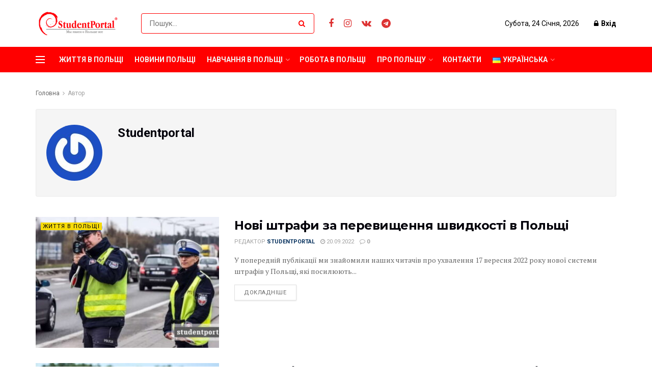

--- FILE ---
content_type: text/html; charset=UTF-8
request_url: https://studentportal.pl/ua/author/lech/
body_size: 26378
content:
<!doctype html>
<!--[if lt IE 7]> <html class="no-js lt-ie9 lt-ie8 lt-ie7" lang="uk"> <![endif]-->
<!--[if IE 7]>    <html class="no-js lt-ie9 lt-ie8" lang="uk"> <![endif]-->
<!--[if IE 8]>    <html class="no-js lt-ie9" lang="uk"> <![endif]-->
<!--[if IE 9]>    <html class="no-js lt-ie10" lang="uk"> <![endif]-->
<!--[if gt IE 8]><!--> <html class="no-js" lang="uk"> <!--<![endif]-->
<head>
    <meta http-equiv="Content-Type" content="text/html; charset=UTF-8" />
    <meta name='viewport' content='width=device-width, initial-scale=1, user-scalable=yes' />
    <link rel="profile" href="http://gmpg.org/xfn/11" />
    <link rel="pingback" href="https://studentportal.pl/xmlrpc.php" />
    <meta name='robots' content='index, follow, max-image-preview:large, max-snippet:-1, max-video-preview:-1' />
<meta property="og:type" content="website">
<meta property="og:title" content="Нові штрафи за перевищення швидкості в Польщі">
<meta property="og:site_name" content="StudentPortal">
<meta property="og:description" content="У попередній публікації ми знайомили наших читачів про ухвалення 17 вересня 2022 року нової системи штрафів у Польщі, які посилюють">
<meta property="og:url" content="https://studentportal.pl/ua/author/lech">
<meta property="og:image" content="https://studentportal.pl/wp-content/uploads/2022/10/Novi-shtrafi-za-perevishhennya-shvidkosti-u-Polshhi-StudentPortal.jpg">
<meta property="og:image:height" content="492">
<meta property="og:image:width" content="940">
<meta name="twitter:card" content="summary">
<meta name="twitter:url" content="https://studentportal.pl/ua/author/lech">
<meta name="twitter:title" content="Нові штрафи за перевищення швидкості в Польщі">
<meta name="twitter:description" content="У попередній публікації ми знайомили наших читачів про ухвалення 17 вересня 2022 року нової системи штрафів у Польщі, які посилюють">
<meta name="twitter:image" content="https://studentportal.pl/wp-content/uploads/2022/10/Novi-shtrafi-za-perevishhennya-shvidkosti-u-Polshhi-StudentPortal.jpg">
<meta name="twitter:image:width" content="940">
<meta name="twitter:image:height" content="492">
<link rel="alternate" href="https://studentportal.pl/ru/author/lech/" hreflang="ru" />
<link rel="alternate" href="https://studentportal.pl/ua/author/lech/" hreflang="uk" />
			<script type="text/javascript">
			  var jnews_ajax_url = '/ua/?ajax-request=jnews'
			</script>
			<script type="text/javascript">;window.jnews=window.jnews||{},window.jnews.library=window.jnews.library||{},window.jnews.library=function(){"use strict";var e=this;e.win=window,e.doc=document,e.noop=function(){},e.globalBody=e.doc.getElementsByTagName("body")[0],e.globalBody=e.globalBody?e.globalBody:e.doc,e.win.jnewsDataStorage=e.win.jnewsDataStorage||{_storage:new WeakMap,put:function(e,t,n){this._storage.has(e)||this._storage.set(e,new Map),this._storage.get(e).set(t,n)},get:function(e,t){return this._storage.get(e).get(t)},has:function(e,t){return this._storage.has(e)&&this._storage.get(e).has(t)},remove:function(e,t){var n=this._storage.get(e).delete(t);return 0===!this._storage.get(e).size&&this._storage.delete(e),n}},e.windowWidth=function(){return e.win.innerWidth||e.docEl.clientWidth||e.globalBody.clientWidth},e.windowHeight=function(){return e.win.innerHeight||e.docEl.clientHeight||e.globalBody.clientHeight},e.requestAnimationFrame=e.win.requestAnimationFrame||e.win.webkitRequestAnimationFrame||e.win.mozRequestAnimationFrame||e.win.msRequestAnimationFrame||window.oRequestAnimationFrame||function(e){return setTimeout(e,1e3/60)},e.cancelAnimationFrame=e.win.cancelAnimationFrame||e.win.webkitCancelAnimationFrame||e.win.webkitCancelRequestAnimationFrame||e.win.mozCancelAnimationFrame||e.win.msCancelRequestAnimationFrame||e.win.oCancelRequestAnimationFrame||function(e){clearTimeout(e)},e.classListSupport="classList"in document.createElement("_"),e.hasClass=e.classListSupport?function(e,t){return e.classList.contains(t)}:function(e,t){return e.className.indexOf(t)>=0},e.addClass=e.classListSupport?function(t,n){e.hasClass(t,n)||t.classList.add(n)}:function(t,n){e.hasClass(t,n)||(t.className+=" "+n)},e.removeClass=e.classListSupport?function(t,n){e.hasClass(t,n)&&t.classList.remove(n)}:function(t,n){e.hasClass(t,n)&&(t.className=t.className.replace(n,""))},e.objKeys=function(e){var t=[];for(var n in e)Object.prototype.hasOwnProperty.call(e,n)&&t.push(n);return t},e.isObjectSame=function(e,t){var n=!0;return JSON.stringify(e)!==JSON.stringify(t)&&(n=!1),n},e.extend=function(){for(var e,t,n,o=arguments[0]||{},i=1,a=arguments.length;i<a;i++)if(null!==(e=arguments[i]))for(t in e)o!==(n=e[t])&&void 0!==n&&(o[t]=n);return o},e.dataStorage=e.win.jnewsDataStorage,e.isVisible=function(e){return 0!==e.offsetWidth&&0!==e.offsetHeight||e.getBoundingClientRect().length},e.getHeight=function(e){return e.offsetHeight||e.clientHeight||e.getBoundingClientRect().height},e.getWidth=function(e){return e.offsetWidth||e.clientWidth||e.getBoundingClientRect().width},e.supportsPassive=!1;try{var t=Object.defineProperty({},"passive",{get:function(){e.supportsPassive=!0}});"createEvent"in e.doc?e.win.addEventListener("test",null,t):"fireEvent"in e.doc&&e.win.attachEvent("test",null)}catch(e){}e.passiveOption=!!e.supportsPassive&&{passive:!0},e.setStorage=function(e,t){e="jnews-"+e;var n={expired:Math.floor(((new Date).getTime()+432e5)/1e3)};t=Object.assign(n,t);localStorage.setItem(e,JSON.stringify(t))},e.getStorage=function(e){e="jnews-"+e;var t=localStorage.getItem(e);return null!==t&&0<t.length?JSON.parse(localStorage.getItem(e)):{}},e.expiredStorage=function(){var t,n="jnews-";for(var o in localStorage)o.indexOf(n)>-1&&"undefined"!==(t=e.getStorage(o.replace(n,""))).expired&&t.expired<Math.floor((new Date).getTime()/1e3)&&localStorage.removeItem(o)},e.addEvents=function(t,n,o){for(var i in n){var a=["touchstart","touchmove"].indexOf(i)>=0&&!o&&e.passiveOption;"createEvent"in e.doc?t.addEventListener(i,n[i],a):"fireEvent"in e.doc&&t.attachEvent("on"+i,n[i])}},e.removeEvents=function(t,n){for(var o in n)"createEvent"in e.doc?t.removeEventListener(o,n[o]):"fireEvent"in e.doc&&t.detachEvent("on"+o,n[o])},e.triggerEvents=function(t,n,o){var i;o=o||{detail:null};return"createEvent"in e.doc?(!(i=e.doc.createEvent("CustomEvent")||new CustomEvent(n)).initCustomEvent||i.initCustomEvent(n,!0,!1,o),void t.dispatchEvent(i)):"fireEvent"in e.doc?((i=e.doc.createEventObject()).eventType=n,void t.fireEvent("on"+i.eventType,i)):void 0},e.getParents=function(t,n){void 0===n&&(n=e.doc);for(var o=[],i=t.parentNode,a=!1;!a;)if(i){var r=i;r.querySelectorAll(n).length?a=!0:(o.push(r),i=r.parentNode)}else o=[],a=!0;return o},e.forEach=function(e,t,n){for(var o=0,i=e.length;o<i;o++)t.call(n,e[o],o)},e.getText=function(e){return e.innerText||e.textContent},e.setText=function(e,t){var n="object"==typeof t?t.innerText||t.textContent:t;e.innerText&&(e.innerText=n),e.textContent&&(e.textContent=n)},e.httpBuildQuery=function(t){return e.objKeys(t).reduce(function t(n){var o=arguments.length>1&&void 0!==arguments[1]?arguments[1]:null;return function(i,a){var r=n[a];a=encodeURIComponent(a);var s=o?"".concat(o,"[").concat(a,"]"):a;return null==r||"function"==typeof r?(i.push("".concat(s,"=")),i):["number","boolean","string"].includes(typeof r)?(i.push("".concat(s,"=").concat(encodeURIComponent(r))),i):(i.push(e.objKeys(r).reduce(t(r,s),[]).join("&")),i)}}(t),[]).join("&")},e.get=function(t,n,o,i){return o="function"==typeof o?o:e.noop,e.ajax("GET",t,n,o,i)},e.post=function(t,n,o,i){return o="function"==typeof o?o:e.noop,e.ajax("POST",t,n,o,i)},e.ajax=function(t,n,o,i,a){var r=new XMLHttpRequest,s=n,c=e.httpBuildQuery(o);if(t=-1!=["GET","POST"].indexOf(t)?t:"GET",r.open(t,s+("GET"==t?"?"+c:""),!0),"POST"==t&&r.setRequestHeader("Content-type","application/x-www-form-urlencoded"),r.setRequestHeader("X-Requested-With","XMLHttpRequest"),r.onreadystatechange=function(){4===r.readyState&&200<=r.status&&300>r.status&&"function"==typeof i&&i.call(void 0,r.response)},void 0!==a&&!a){return{xhr:r,send:function(){r.send("POST"==t?c:null)}}}return r.send("POST"==t?c:null),{xhr:r}},e.scrollTo=function(t,n,o){function i(e,t,n){this.start=this.position(),this.change=e-this.start,this.currentTime=0,this.increment=20,this.duration=void 0===n?500:n,this.callback=t,this.finish=!1,this.animateScroll()}return Math.easeInOutQuad=function(e,t,n,o){return(e/=o/2)<1?n/2*e*e+t:-n/2*(--e*(e-2)-1)+t},i.prototype.stop=function(){this.finish=!0},i.prototype.move=function(t){e.doc.documentElement.scrollTop=t,e.globalBody.parentNode.scrollTop=t,e.globalBody.scrollTop=t},i.prototype.position=function(){return e.doc.documentElement.scrollTop||e.globalBody.parentNode.scrollTop||e.globalBody.scrollTop},i.prototype.animateScroll=function(){this.currentTime+=this.increment;var t=Math.easeInOutQuad(this.currentTime,this.start,this.change,this.duration);this.move(t),this.currentTime<this.duration&&!this.finish?e.requestAnimationFrame.call(e.win,this.animateScroll.bind(this)):this.callback&&"function"==typeof this.callback&&this.callback()},new i(t,n,o)},e.unwrap=function(t){var n,o=t;e.forEach(t,(function(e,t){n?n+=e:n=e})),o.replaceWith(n)},e.performance={start:function(e){performance.mark(e+"Start")},stop:function(e){performance.mark(e+"End"),performance.measure(e,e+"Start",e+"End")}},e.fps=function(){var t=0,n=0,o=0;!function(){var i=t=0,a=0,r=0,s=document.getElementById("fpsTable"),c=function(t){void 0===document.getElementsByTagName("body")[0]?e.requestAnimationFrame.call(e.win,(function(){c(t)})):document.getElementsByTagName("body")[0].appendChild(t)};null===s&&((s=document.createElement("div")).style.position="fixed",s.style.top="120px",s.style.left="10px",s.style.width="100px",s.style.height="20px",s.style.border="1px solid black",s.style.fontSize="11px",s.style.zIndex="100000",s.style.backgroundColor="white",s.id="fpsTable",c(s));var l=function(){o++,n=Date.now(),(a=(o/(r=(n-t)/1e3)).toPrecision(2))!=i&&(i=a,s.innerHTML=i+"fps"),1<r&&(t=n,o=0),e.requestAnimationFrame.call(e.win,l)};l()}()},e.instr=function(e,t){for(var n=0;n<t.length;n++)if(-1!==e.toLowerCase().indexOf(t[n].toLowerCase()))return!0},e.winLoad=function(t,n){function o(o){if("complete"===e.doc.readyState||"interactive"===e.doc.readyState)return!o||n?setTimeout(t,n||1):t(o),1}o()||e.addEvents(e.win,{load:o})},e.docReady=function(t,n){function o(o){if("complete"===e.doc.readyState||"interactive"===e.doc.readyState)return!o||n?setTimeout(t,n||1):t(o),1}o()||e.addEvents(e.doc,{DOMContentLoaded:o})},e.fireOnce=function(){e.docReady((function(){e.assets=e.assets||[],e.assets.length&&(e.boot(),e.load_assets())}),50)},e.boot=function(){e.length&&e.doc.querySelectorAll("style[media]").forEach((function(e){"not all"==e.getAttribute("media")&&e.removeAttribute("media")}))},e.create_js=function(t,n){var o=e.doc.createElement("script");switch(o.setAttribute("src",t),n){case"defer":o.setAttribute("defer",!0);break;case"async":o.setAttribute("async",!0);break;case"deferasync":o.setAttribute("defer",!0),o.setAttribute("async",!0)}e.globalBody.appendChild(o)},e.load_assets=function(){"object"==typeof e.assets&&e.forEach(e.assets.slice(0),(function(t,n){var o="";t.defer&&(o+="defer"),t.async&&(o+="async"),e.create_js(t.url,o);var i=e.assets.indexOf(t);i>-1&&e.assets.splice(i,1)})),e.assets=jnewsoption.au_scripts=window.jnewsads=[]},e.setCookie=function(e,t,n){var o="";if(n){var i=new Date;i.setTime(i.getTime()+24*n*60*60*1e3),o="; expires="+i.toUTCString()}document.cookie=e+"="+(t||"")+o+"; path=/"},e.getCookie=function(e){for(var t=e+"=",n=document.cookie.split(";"),o=0;o<n.length;o++){for(var i=n[o];" "==i.charAt(0);)i=i.substring(1,i.length);if(0==i.indexOf(t))return i.substring(t.length,i.length)}return null},e.eraseCookie=function(e){document.cookie=e+"=; Path=/; Expires=Thu, 01 Jan 1970 00:00:01 GMT;"},e.docReady((function(){e.globalBody=e.globalBody==e.doc?e.doc.getElementsByTagName("body")[0]:e.globalBody,e.globalBody=e.globalBody?e.globalBody:e.doc})),e.winLoad((function(){e.winLoad((function(){var t=!1;if(void 0!==window.jnewsadmin)if(void 0!==window.file_version_checker){var n=e.objKeys(window.file_version_checker);n.length?n.forEach((function(e){t||"10.0.4"===window.file_version_checker[e]||(t=!0)})):t=!0}else t=!0;t&&(window.jnewsHelper.getMessage(),window.jnewsHelper.getNotice())}),2500)}))},window.jnews.library=new window.jnews.library;</script>
	<!-- This site is optimized with the Yoast SEO plugin v26.8 - https://yoast.com/product/yoast-seo-wordpress/ -->
	<title>Studentportal, автор на StudentPortal</title>
	<link rel="canonical" href="https://studentportal.pl/ua/author/lech/" />
	<script type="application/ld+json" class="yoast-schema-graph">{"@context":"https://schema.org","@graph":[{"@type":"ProfilePage","@id":"https://studentportal.pl/ua/author/lech/","url":"https://studentportal.pl/ua/author/lech/","name":"Studentportal, автор на StudentPortal","isPartOf":{"@id":"https://studentportal.pl/ua/#website"},"primaryImageOfPage":{"@id":"https://studentportal.pl/ua/author/lech/#primaryimage"},"image":{"@id":"https://studentportal.pl/ua/author/lech/#primaryimage"},"thumbnailUrl":"https://studentportal.pl/wp-content/uploads/2022/10/Novi-shtrafi-za-perevishhennya-shvidkosti-u-Polshhi-StudentPortal.jpg","breadcrumb":{"@id":"https://studentportal.pl/ua/author/lech/#breadcrumb"},"inLanguage":"uk","potentialAction":[{"@type":"ReadAction","target":["https://studentportal.pl/ua/author/lech/"]}]},{"@type":"ImageObject","inLanguage":"uk","@id":"https://studentportal.pl/ua/author/lech/#primaryimage","url":"https://studentportal.pl/wp-content/uploads/2022/10/Novi-shtrafi-za-perevishhennya-shvidkosti-u-Polshhi-StudentPortal.jpg","contentUrl":"https://studentportal.pl/wp-content/uploads/2022/10/Novi-shtrafi-za-perevishhennya-shvidkosti-u-Polshhi-StudentPortal.jpg","width":940,"height":492,"caption":"Нові штрафи за перевищення швидкості у Польщі - StudentPortal"},{"@type":"BreadcrumbList","@id":"https://studentportal.pl/ua/author/lech/#breadcrumb","itemListElement":[{"@type":"ListItem","position":1,"name":"Главное меню","item":"https://studentportal.pl/ua/"},{"@type":"ListItem","position":2,"name":"Архивы для Studentportal"}]},{"@type":"WebSite","@id":"https://studentportal.pl/ua/#website","url":"https://studentportal.pl/ua/","name":"StudentPortal","description":"Мы знаем о Польше все","potentialAction":[{"@type":"SearchAction","target":{"@type":"EntryPoint","urlTemplate":"https://studentportal.pl/ua/?s={search_term_string}"},"query-input":{"@type":"PropertyValueSpecification","valueRequired":true,"valueName":"search_term_string"}}],"inLanguage":"uk"},{"@type":"Person","@id":"https://studentportal.pl/ua/#/schema/person/ac1ab24d0f81952efd6e22af31313897","name":"Studentportal","image":{"@type":"ImageObject","inLanguage":"uk","@id":"https://studentportal.pl/ua/#/schema/person/image/","url":"https://secure.gravatar.com/avatar/59cf786d4189b853dc6a91206584a06c3311c5bb8d4f222702bcf410126d478b?s=96&r=g","contentUrl":"https://secure.gravatar.com/avatar/59cf786d4189b853dc6a91206584a06c3311c5bb8d4f222702bcf410126d478b?s=96&r=g","caption":"Studentportal"},"mainEntityOfPage":{"@id":"https://studentportal.pl/ua/author/lech/"}}]}</script>
	<!-- / Yoast SEO plugin. -->


<link rel='dns-prefetch' href='//www.googletagmanager.com' />
<link rel='dns-prefetch' href='//fonts.googleapis.com' />
<link rel='preconnect' href='https://fonts.gstatic.com' />
<link rel="alternate" type="application/rss+xml" title="StudentPortal &raquo; стрічка" href="https://studentportal.pl/ua/feed/" />
<link rel="alternate" type="application/rss+xml" title="StudentPortal &raquo; Канал коментарів" href="https://studentportal.pl/ua/comments/feed/" />
<link rel="alternate" type="application/rss+xml" title="StudentPortal &raquo; Записи каналу Studentportal" href="https://studentportal.pl/ua/author/lech/feed/" />
<style id='wp-img-auto-sizes-contain-inline-css' type='text/css'>
img:is([sizes=auto i],[sizes^="auto," i]){contain-intrinsic-size:3000px 1500px}
/*# sourceURL=wp-img-auto-sizes-contain-inline-css */
</style>

<style id='wp-emoji-styles-inline-css' type='text/css'>

	img.wp-smiley, img.emoji {
		display: inline !important;
		border: none !important;
		box-shadow: none !important;
		height: 1em !important;
		width: 1em !important;
		margin: 0 0.07em !important;
		vertical-align: -0.1em !important;
		background: none !important;
		padding: 0 !important;
	}
/*# sourceURL=wp-emoji-styles-inline-css */
</style>
<link rel='stylesheet' id='wp-block-library-css' href='https://studentportal.pl/wp-includes/css/dist/block-library/style.min.css?ver=6.9' type='text/css' media='all' />
<style id='global-styles-inline-css' type='text/css'>
:root{--wp--preset--aspect-ratio--square: 1;--wp--preset--aspect-ratio--4-3: 4/3;--wp--preset--aspect-ratio--3-4: 3/4;--wp--preset--aspect-ratio--3-2: 3/2;--wp--preset--aspect-ratio--2-3: 2/3;--wp--preset--aspect-ratio--16-9: 16/9;--wp--preset--aspect-ratio--9-16: 9/16;--wp--preset--color--black: #000000;--wp--preset--color--cyan-bluish-gray: #abb8c3;--wp--preset--color--white: #ffffff;--wp--preset--color--pale-pink: #f78da7;--wp--preset--color--vivid-red: #cf2e2e;--wp--preset--color--luminous-vivid-orange: #ff6900;--wp--preset--color--luminous-vivid-amber: #fcb900;--wp--preset--color--light-green-cyan: #7bdcb5;--wp--preset--color--vivid-green-cyan: #00d084;--wp--preset--color--pale-cyan-blue: #8ed1fc;--wp--preset--color--vivid-cyan-blue: #0693e3;--wp--preset--color--vivid-purple: #9b51e0;--wp--preset--gradient--vivid-cyan-blue-to-vivid-purple: linear-gradient(135deg,rgb(6,147,227) 0%,rgb(155,81,224) 100%);--wp--preset--gradient--light-green-cyan-to-vivid-green-cyan: linear-gradient(135deg,rgb(122,220,180) 0%,rgb(0,208,130) 100%);--wp--preset--gradient--luminous-vivid-amber-to-luminous-vivid-orange: linear-gradient(135deg,rgb(252,185,0) 0%,rgb(255,105,0) 100%);--wp--preset--gradient--luminous-vivid-orange-to-vivid-red: linear-gradient(135deg,rgb(255,105,0) 0%,rgb(207,46,46) 100%);--wp--preset--gradient--very-light-gray-to-cyan-bluish-gray: linear-gradient(135deg,rgb(238,238,238) 0%,rgb(169,184,195) 100%);--wp--preset--gradient--cool-to-warm-spectrum: linear-gradient(135deg,rgb(74,234,220) 0%,rgb(151,120,209) 20%,rgb(207,42,186) 40%,rgb(238,44,130) 60%,rgb(251,105,98) 80%,rgb(254,248,76) 100%);--wp--preset--gradient--blush-light-purple: linear-gradient(135deg,rgb(255,206,236) 0%,rgb(152,150,240) 100%);--wp--preset--gradient--blush-bordeaux: linear-gradient(135deg,rgb(254,205,165) 0%,rgb(254,45,45) 50%,rgb(107,0,62) 100%);--wp--preset--gradient--luminous-dusk: linear-gradient(135deg,rgb(255,203,112) 0%,rgb(199,81,192) 50%,rgb(65,88,208) 100%);--wp--preset--gradient--pale-ocean: linear-gradient(135deg,rgb(255,245,203) 0%,rgb(182,227,212) 50%,rgb(51,167,181) 100%);--wp--preset--gradient--electric-grass: linear-gradient(135deg,rgb(202,248,128) 0%,rgb(113,206,126) 100%);--wp--preset--gradient--midnight: linear-gradient(135deg,rgb(2,3,129) 0%,rgb(40,116,252) 100%);--wp--preset--font-size--small: 13px;--wp--preset--font-size--medium: 20px;--wp--preset--font-size--large: 36px;--wp--preset--font-size--x-large: 42px;--wp--preset--spacing--20: 0.44rem;--wp--preset--spacing--30: 0.67rem;--wp--preset--spacing--40: 1rem;--wp--preset--spacing--50: 1.5rem;--wp--preset--spacing--60: 2.25rem;--wp--preset--spacing--70: 3.38rem;--wp--preset--spacing--80: 5.06rem;--wp--preset--shadow--natural: 6px 6px 9px rgba(0, 0, 0, 0.2);--wp--preset--shadow--deep: 12px 12px 50px rgba(0, 0, 0, 0.4);--wp--preset--shadow--sharp: 6px 6px 0px rgba(0, 0, 0, 0.2);--wp--preset--shadow--outlined: 6px 6px 0px -3px rgb(255, 255, 255), 6px 6px rgb(0, 0, 0);--wp--preset--shadow--crisp: 6px 6px 0px rgb(0, 0, 0);}:where(.is-layout-flex){gap: 0.5em;}:where(.is-layout-grid){gap: 0.5em;}body .is-layout-flex{display: flex;}.is-layout-flex{flex-wrap: wrap;align-items: center;}.is-layout-flex > :is(*, div){margin: 0;}body .is-layout-grid{display: grid;}.is-layout-grid > :is(*, div){margin: 0;}:where(.wp-block-columns.is-layout-flex){gap: 2em;}:where(.wp-block-columns.is-layout-grid){gap: 2em;}:where(.wp-block-post-template.is-layout-flex){gap: 1.25em;}:where(.wp-block-post-template.is-layout-grid){gap: 1.25em;}.has-black-color{color: var(--wp--preset--color--black) !important;}.has-cyan-bluish-gray-color{color: var(--wp--preset--color--cyan-bluish-gray) !important;}.has-white-color{color: var(--wp--preset--color--white) !important;}.has-pale-pink-color{color: var(--wp--preset--color--pale-pink) !important;}.has-vivid-red-color{color: var(--wp--preset--color--vivid-red) !important;}.has-luminous-vivid-orange-color{color: var(--wp--preset--color--luminous-vivid-orange) !important;}.has-luminous-vivid-amber-color{color: var(--wp--preset--color--luminous-vivid-amber) !important;}.has-light-green-cyan-color{color: var(--wp--preset--color--light-green-cyan) !important;}.has-vivid-green-cyan-color{color: var(--wp--preset--color--vivid-green-cyan) !important;}.has-pale-cyan-blue-color{color: var(--wp--preset--color--pale-cyan-blue) !important;}.has-vivid-cyan-blue-color{color: var(--wp--preset--color--vivid-cyan-blue) !important;}.has-vivid-purple-color{color: var(--wp--preset--color--vivid-purple) !important;}.has-black-background-color{background-color: var(--wp--preset--color--black) !important;}.has-cyan-bluish-gray-background-color{background-color: var(--wp--preset--color--cyan-bluish-gray) !important;}.has-white-background-color{background-color: var(--wp--preset--color--white) !important;}.has-pale-pink-background-color{background-color: var(--wp--preset--color--pale-pink) !important;}.has-vivid-red-background-color{background-color: var(--wp--preset--color--vivid-red) !important;}.has-luminous-vivid-orange-background-color{background-color: var(--wp--preset--color--luminous-vivid-orange) !important;}.has-luminous-vivid-amber-background-color{background-color: var(--wp--preset--color--luminous-vivid-amber) !important;}.has-light-green-cyan-background-color{background-color: var(--wp--preset--color--light-green-cyan) !important;}.has-vivid-green-cyan-background-color{background-color: var(--wp--preset--color--vivid-green-cyan) !important;}.has-pale-cyan-blue-background-color{background-color: var(--wp--preset--color--pale-cyan-blue) !important;}.has-vivid-cyan-blue-background-color{background-color: var(--wp--preset--color--vivid-cyan-blue) !important;}.has-vivid-purple-background-color{background-color: var(--wp--preset--color--vivid-purple) !important;}.has-black-border-color{border-color: var(--wp--preset--color--black) !important;}.has-cyan-bluish-gray-border-color{border-color: var(--wp--preset--color--cyan-bluish-gray) !important;}.has-white-border-color{border-color: var(--wp--preset--color--white) !important;}.has-pale-pink-border-color{border-color: var(--wp--preset--color--pale-pink) !important;}.has-vivid-red-border-color{border-color: var(--wp--preset--color--vivid-red) !important;}.has-luminous-vivid-orange-border-color{border-color: var(--wp--preset--color--luminous-vivid-orange) !important;}.has-luminous-vivid-amber-border-color{border-color: var(--wp--preset--color--luminous-vivid-amber) !important;}.has-light-green-cyan-border-color{border-color: var(--wp--preset--color--light-green-cyan) !important;}.has-vivid-green-cyan-border-color{border-color: var(--wp--preset--color--vivid-green-cyan) !important;}.has-pale-cyan-blue-border-color{border-color: var(--wp--preset--color--pale-cyan-blue) !important;}.has-vivid-cyan-blue-border-color{border-color: var(--wp--preset--color--vivid-cyan-blue) !important;}.has-vivid-purple-border-color{border-color: var(--wp--preset--color--vivid-purple) !important;}.has-vivid-cyan-blue-to-vivid-purple-gradient-background{background: var(--wp--preset--gradient--vivid-cyan-blue-to-vivid-purple) !important;}.has-light-green-cyan-to-vivid-green-cyan-gradient-background{background: var(--wp--preset--gradient--light-green-cyan-to-vivid-green-cyan) !important;}.has-luminous-vivid-amber-to-luminous-vivid-orange-gradient-background{background: var(--wp--preset--gradient--luminous-vivid-amber-to-luminous-vivid-orange) !important;}.has-luminous-vivid-orange-to-vivid-red-gradient-background{background: var(--wp--preset--gradient--luminous-vivid-orange-to-vivid-red) !important;}.has-very-light-gray-to-cyan-bluish-gray-gradient-background{background: var(--wp--preset--gradient--very-light-gray-to-cyan-bluish-gray) !important;}.has-cool-to-warm-spectrum-gradient-background{background: var(--wp--preset--gradient--cool-to-warm-spectrum) !important;}.has-blush-light-purple-gradient-background{background: var(--wp--preset--gradient--blush-light-purple) !important;}.has-blush-bordeaux-gradient-background{background: var(--wp--preset--gradient--blush-bordeaux) !important;}.has-luminous-dusk-gradient-background{background: var(--wp--preset--gradient--luminous-dusk) !important;}.has-pale-ocean-gradient-background{background: var(--wp--preset--gradient--pale-ocean) !important;}.has-electric-grass-gradient-background{background: var(--wp--preset--gradient--electric-grass) !important;}.has-midnight-gradient-background{background: var(--wp--preset--gradient--midnight) !important;}.has-small-font-size{font-size: var(--wp--preset--font-size--small) !important;}.has-medium-font-size{font-size: var(--wp--preset--font-size--medium) !important;}.has-large-font-size{font-size: var(--wp--preset--font-size--large) !important;}.has-x-large-font-size{font-size: var(--wp--preset--font-size--x-large) !important;}
/*# sourceURL=global-styles-inline-css */
</style>

<style id='classic-theme-styles-inline-css' type='text/css'>
/*! This file is auto-generated */
.wp-block-button__link{color:#fff;background-color:#32373c;border-radius:9999px;box-shadow:none;text-decoration:none;padding:calc(.667em + 2px) calc(1.333em + 2px);font-size:1.125em}.wp-block-file__button{background:#32373c;color:#fff;text-decoration:none}
/*# sourceURL=/wp-includes/css/classic-themes.min.css */
</style>
<link rel='stylesheet' id='ez-toc-css' href='https://studentportal.pl/wp-content/plugins/easy-table-of-contents/assets/css/screen.min.css?ver=2.0.80' type='text/css' media='all' />
<style id='ez-toc-inline-css' type='text/css'>
div#ez-toc-container .ez-toc-title {font-size: 120%;}div#ez-toc-container .ez-toc-title {font-weight: 500;}div#ez-toc-container ul li , div#ez-toc-container ul li a {font-size: 95%;}div#ez-toc-container ul li , div#ez-toc-container ul li a {font-weight: 500;}div#ez-toc-container nav ul ul li {font-size: 90%;}.ez-toc-box-title {font-weight: bold; margin-bottom: 10px; text-align: center; text-transform: uppercase; letter-spacing: 1px; color: #666; padding-bottom: 5px;position:absolute;top:-4%;left:5%;background-color: inherit;transition: top 0.3s ease;}.ez-toc-box-title.toc-closed {top:-25%;}
.ez-toc-container-direction {direction: ltr;}.ez-toc-counter ul{counter-reset: item ;}.ez-toc-counter nav ul li a::before {content: counters(item, '.', decimal) '. ';display: inline-block;counter-increment: item;flex-grow: 0;flex-shrink: 0;margin-right: .2em; float: left; }.ez-toc-widget-direction {direction: ltr;}.ez-toc-widget-container ul{counter-reset: item ;}.ez-toc-widget-container nav ul li a::before {content: counters(item, '.', decimal) '. ';display: inline-block;counter-increment: item;flex-grow: 0;flex-shrink: 0;margin-right: .2em; float: left; }
/*# sourceURL=ez-toc-inline-css */
</style>
<link rel='stylesheet' id='js_composer_front-css' href='https://studentportal.pl/wp-content/plugins/js_composer/assets/css/js_composer.min.css?ver=8.7.2' type='text/css' media='all' />
<link rel='stylesheet' id='jeg_customizer_font-css' href='//fonts.googleapis.com/css?family=Roboto%3Aregular%2C700%7CMontserrat%3A700%2C700%2Cregular%7CPT+Serif%3Aregular%2Citalic%2C700&#038;display=swap&#038;ver=1.3.2' type='text/css' media='all' />
<link rel='stylesheet' id='font-awesome-css' href='https://studentportal.pl/wp-content/themes/jnews/assets/fonts/font-awesome/font-awesome.min.css?ver=12.0.3' type='text/css' media='all' />
<link rel='stylesheet' id='jnews-frontend-css' href='https://studentportal.pl/wp-content/themes/jnews/assets/dist/frontend.min.css?ver=12.0.3' type='text/css' media='all' />
<link rel='stylesheet' id='jnews-js-composer-css' href='https://studentportal.pl/wp-content/themes/jnews/assets/css/js-composer-frontend.css?ver=12.0.3' type='text/css' media='all' />
<link rel='stylesheet' id='jnews-style-css' href='https://studentportal.pl/wp-content/themes/jnews/style.css?ver=12.0.3' type='text/css' media='all' />
<link rel='stylesheet' id='jnews-darkmode-css' href='https://studentportal.pl/wp-content/themes/jnews/assets/css/darkmode.css?ver=12.0.3' type='text/css' media='all' />
<link rel='stylesheet' id='jnews-scheme-css' href='https://studentportal.pl/wp-content/themes/jnews/data/import/business/scheme.css?ver=12.0.3' type='text/css' media='all' />
<link rel='stylesheet' id='jnews-social-login-style-css' href='https://studentportal.pl/wp-content/plugins/jnews-social-login/assets/css/plugin.css?ver=12.0.0' type='text/css' media='all' />
<link rel='stylesheet' id='jnews-weather-style-css' href='https://studentportal.pl/wp-content/plugins/jnews-weather/assets/css/plugin.css?ver=12.0.0' type='text/css' media='all' />
<script type="text/javascript" src="https://studentportal.pl/wp-includes/js/jquery/jquery.min.js?ver=3.7.1" id="jquery-core-js"></script>
<script type="text/javascript" src="https://studentportal.pl/wp-includes/js/jquery/jquery-migrate.min.js?ver=3.4.1" id="jquery-migrate-js"></script>

<!-- Початок фрагмента тегу Google (gtag.js), доданого за допомогою Site Kit -->
<!-- Фрагмент Google Analytics, доданий Site Kit -->
<script type="text/javascript" src="https://www.googletagmanager.com/gtag/js?id=G-ZM8N8JKEQ6" id="google_gtagjs-js" async></script>
<script type="text/javascript" id="google_gtagjs-js-after">
/* <![CDATA[ */
window.dataLayer = window.dataLayer || [];function gtag(){dataLayer.push(arguments);}
gtag("set","linker",{"domains":["studentportal.pl"]});
gtag("js", new Date());
gtag("set", "developer_id.dZTNiMT", true);
gtag("config", "G-ZM8N8JKEQ6");
//# sourceURL=google_gtagjs-js-after
/* ]]> */
</script>
<script></script><link rel="https://api.w.org/" href="https://studentportal.pl/wp-json/" /><link rel="alternate" title="JSON" type="application/json" href="https://studentportal.pl/wp-json/wp/v2/users/2" /><link rel="EditURI" type="application/rsd+xml" title="RSD" href="https://studentportal.pl/xmlrpc.php?rsd" />
<meta name="generator" content="WordPress 6.9" />
<meta name="generator" content="Site Kit by Google 1.170.0" /><meta name="generator" content="Powered by WPBakery Page Builder - drag and drop page builder for WordPress."/>

<!-- Jetpack Open Graph Tags -->
<meta property="og:type" content="profile" />
<meta property="og:title" content="Studentportal" />
<meta property="og:url" content="https://studentportal.pl/ua/author/lech/" />
<meta property="profile:first_name" content="Lech" />
<meta property="profile:last_name" content="Studentportal" />
<meta property="og:site_name" content="StudentPortal" />
<meta property="og:image" content="https://secure.gravatar.com/avatar/59cf786d4189b853dc6a91206584a06c3311c5bb8d4f222702bcf410126d478b?s=200&#038;r=g" />
<meta property="og:image:alt" content="Studentportal" />
<meta property="og:locale" content="uk_UA" />
<meta property="og:locale:alternate" content="ru_RU" />

<!-- End Jetpack Open Graph Tags -->
<script type='application/ld+json'>{"@context":"http:\/\/schema.org","@type":"Organization","@id":"https:\/\/studentportal.pl\/#organization","url":"https:\/\/studentportal.pl\/","name":"","logo":{"@type":"ImageObject","url":""},"sameAs":["https:\/\/www.facebook.com\/studentportalpl","#","https:\/\/vk.com\/studentportalpl","https:\/\/t.me\/studentportalpl"]}</script>
<script type='application/ld+json'>{"@context":"http:\/\/schema.org","@type":"WebSite","@id":"https:\/\/studentportal.pl\/#website","url":"https:\/\/studentportal.pl\/","name":"","potentialAction":{"@type":"SearchAction","target":"https:\/\/studentportal.pl\/?s={search_term_string}","query-input":"required name=search_term_string"}}</script>
<link rel="icon" href="https://studentportal.pl/wp-content/uploads/2020/03/cropped-logo-123131-1-32x32.png" sizes="32x32" />
<link rel="icon" href="https://studentportal.pl/wp-content/uploads/2020/03/cropped-logo-123131-1-192x192.png" sizes="192x192" />
<link rel="apple-touch-icon" href="https://studentportal.pl/wp-content/uploads/2020/03/cropped-logo-123131-1-180x180.png" />
<meta name="msapplication-TileImage" content="https://studentportal.pl/wp-content/uploads/2020/03/cropped-logo-123131-1-270x270.png" />
<style id="jeg_dynamic_css" type="text/css" data-type="jeg_custom-css">body { --j-body-color : #666666; --j-accent-color : #002e5b; --j-alt-color : #840032; --j-heading-color : #02010a; } body,.jeg_newsfeed_list .tns-outer .tns-controls button,.jeg_filter_button,.owl-carousel .owl-nav div,.jeg_readmore,.jeg_hero_style_7 .jeg_post_meta a,.widget_calendar thead th,.widget_calendar tfoot a,.jeg_socialcounter a,.entry-header .jeg_meta_like a,.entry-header .jeg_meta_comment a,.entry-header .jeg_meta_donation a,.entry-header .jeg_meta_bookmark a,.entry-content tbody tr:hover,.entry-content th,.jeg_splitpost_nav li:hover a,#breadcrumbs a,.jeg_author_socials a:hover,.jeg_footer_content a,.jeg_footer_bottom a,.jeg_cartcontent,.woocommerce .woocommerce-breadcrumb a { color : #666666; } a, .jeg_menu_style_5>li>a:hover, .jeg_menu_style_5>li.sfHover>a, .jeg_menu_style_5>li.current-menu-item>a, .jeg_menu_style_5>li.current-menu-ancestor>a, .jeg_navbar .jeg_menu:not(.jeg_main_menu)>li>a:hover, .jeg_midbar .jeg_menu:not(.jeg_main_menu)>li>a:hover, .jeg_side_tabs li.active, .jeg_block_heading_5 strong, .jeg_block_heading_6 strong, .jeg_block_heading_7 strong, .jeg_block_heading_8 strong, .jeg_subcat_list li a:hover, .jeg_subcat_list li button:hover, .jeg_pl_lg_7 .jeg_thumb .jeg_post_category a, .jeg_pl_xs_2:before, .jeg_pl_xs_4 .jeg_postblock_content:before, .jeg_postblock .jeg_post_title a:hover, .jeg_hero_style_6 .jeg_post_title a:hover, .jeg_sidefeed .jeg_pl_xs_3 .jeg_post_title a:hover, .widget_jnews_popular .jeg_post_title a:hover, .jeg_meta_author a, .widget_archive li a:hover, .widget_pages li a:hover, .widget_meta li a:hover, .widget_recent_entries li a:hover, .widget_rss li a:hover, .widget_rss cite, .widget_categories li a:hover, .widget_categories li.current-cat>a, #breadcrumbs a:hover, .jeg_share_count .counts, .commentlist .bypostauthor>.comment-body>.comment-author>.fn, span.required, .jeg_review_title, .bestprice .price, .authorlink a:hover, .jeg_vertical_playlist .jeg_video_playlist_play_icon, .jeg_vertical_playlist .jeg_video_playlist_item.active .jeg_video_playlist_thumbnail:before, .jeg_horizontal_playlist .jeg_video_playlist_play, .woocommerce li.product .pricegroup .button, .widget_display_forums li a:hover, .widget_display_topics li:before, .widget_display_replies li:before, .widget_display_views li:before, .bbp-breadcrumb a:hover, .jeg_mobile_menu li.sfHover>a, .jeg_mobile_menu li a:hover, .split-template-6 .pagenum, .jeg_mobile_menu_style_5>li>a:hover, .jeg_mobile_menu_style_5>li.sfHover>a, .jeg_mobile_menu_style_5>li.current-menu-item>a, .jeg_mobile_menu_style_5>li.current-menu-ancestor>a, .jeg_mobile_menu.jeg_menu_dropdown li.open > div > a { color : #002e5b; } .jeg_menu_style_1>li>a:before, .jeg_menu_style_2>li>a:before, .jeg_menu_style_3>li>a:before, .jeg_side_toggle, .jeg_slide_caption .jeg_post_category a, .jeg_slider_type_1_wrapper .tns-controls button.tns-next, .jeg_block_heading_1 .jeg_block_title span, .jeg_block_heading_2 .jeg_block_title span, .jeg_block_heading_3, .jeg_block_heading_4 .jeg_block_title span, .jeg_block_heading_6:after, .jeg_pl_lg_box .jeg_post_category a, .jeg_pl_md_box .jeg_post_category a, .jeg_readmore:hover, .jeg_thumb .jeg_post_category a, .jeg_block_loadmore a:hover, .jeg_postblock.alt .jeg_block_loadmore a:hover, .jeg_block_loadmore a.active, .jeg_postblock_carousel_2 .jeg_post_category a, .jeg_heroblock .jeg_post_category a, .jeg_pagenav_1 .page_number.active, .jeg_pagenav_1 .page_number.active:hover, input[type="submit"], .btn, .button, .widget_tag_cloud a:hover, .popularpost_item:hover .jeg_post_title a:before, .jeg_splitpost_4 .page_nav, .jeg_splitpost_5 .page_nav, .jeg_post_via a:hover, .jeg_post_source a:hover, .jeg_post_tags a:hover, .comment-reply-title small a:before, .comment-reply-title small a:after, .jeg_storelist .productlink, .authorlink li.active a:before, .jeg_footer.dark .socials_widget:not(.nobg) a:hover .fa, div.jeg_breakingnews_title, .jeg_overlay_slider_bottom_wrapper .tns-controls button, .jeg_overlay_slider_bottom_wrapper .tns-controls button:hover, .jeg_vertical_playlist .jeg_video_playlist_current, .woocommerce span.onsale, .woocommerce #respond input#submit:hover, .woocommerce a.button:hover, .woocommerce button.button:hover, .woocommerce input.button:hover, .woocommerce #respond input#submit.alt, .woocommerce a.button.alt, .woocommerce button.button.alt, .woocommerce input.button.alt, .jeg_popup_post .caption, .jeg_footer.dark input[type="submit"], .jeg_footer.dark .btn, .jeg_footer.dark .button, .footer_widget.widget_tag_cloud a:hover, .jeg_inner_content .content-inner .jeg_post_category a:hover, #buddypress .standard-form button, #buddypress a.button, #buddypress input[type="submit"], #buddypress input[type="button"], #buddypress input[type="reset"], #buddypress ul.button-nav li a, #buddypress .generic-button a, #buddypress .generic-button button, #buddypress .comment-reply-link, #buddypress a.bp-title-button, #buddypress.buddypress-wrap .members-list li .user-update .activity-read-more a, div#buddypress .standard-form button:hover, div#buddypress a.button:hover, div#buddypress input[type="submit"]:hover, div#buddypress input[type="button"]:hover, div#buddypress input[type="reset"]:hover, div#buddypress ul.button-nav li a:hover, div#buddypress .generic-button a:hover, div#buddypress .generic-button button:hover, div#buddypress .comment-reply-link:hover, div#buddypress a.bp-title-button:hover, div#buddypress.buddypress-wrap .members-list li .user-update .activity-read-more a:hover, #buddypress #item-nav .item-list-tabs ul li a:before, .jeg_inner_content .jeg_meta_container .follow-wrapper a { background-color : #002e5b; } .jeg_block_heading_7 .jeg_block_title span, .jeg_readmore:hover, .jeg_block_loadmore a:hover, .jeg_block_loadmore a.active, .jeg_pagenav_1 .page_number.active, .jeg_pagenav_1 .page_number.active:hover, .jeg_pagenav_3 .page_number:hover, .jeg_prevnext_post a:hover h3, .jeg_overlay_slider .jeg_post_category, .jeg_sidefeed .jeg_post.active, .jeg_vertical_playlist.jeg_vertical_playlist .jeg_video_playlist_item.active .jeg_video_playlist_thumbnail img, .jeg_horizontal_playlist .jeg_video_playlist_item.active { border-color : #002e5b; } .jeg_tabpost_nav li.active, .woocommerce div.product .woocommerce-tabs ul.tabs li.active, .jeg_mobile_menu_style_1>li.current-menu-item a, .jeg_mobile_menu_style_1>li.current-menu-ancestor a, .jeg_mobile_menu_style_2>li.current-menu-item::after, .jeg_mobile_menu_style_2>li.current-menu-ancestor::after, .jeg_mobile_menu_style_3>li.current-menu-item::before, .jeg_mobile_menu_style_3>li.current-menu-ancestor::before { border-bottom-color : #002e5b; } .jeg_post_share .jeg-icon svg { fill : #002e5b; } .jeg_post_meta .fa, .jeg_post_meta .jpwt-icon, .entry-header .jeg_post_meta .fa, .jeg_review_stars, .jeg_price_review_list { color : #840032; } .jeg_share_button.share-float.share-monocrhome a { background-color : #840032; } h1,h2,h3,h4,h5,h6,.jeg_post_title a,.entry-header .jeg_post_title,.jeg_hero_style_7 .jeg_post_title a,.jeg_block_title,.jeg_splitpost_bar .current_title,.jeg_video_playlist_title,.gallery-caption,.jeg_push_notification_button>a.button { color : #02010a; } .split-template-9 .pagenum, .split-template-10 .pagenum, .split-template-11 .pagenum, .split-template-12 .pagenum, .split-template-13 .pagenum, .split-template-15 .pagenum, .split-template-18 .pagenum, .split-template-20 .pagenum, .split-template-19 .current_title span, .split-template-20 .current_title span { background-color : #02010a; } .jeg_topbar .jeg_nav_row, .jeg_topbar .jeg_search_no_expand .jeg_search_input { line-height : 33px; } .jeg_topbar .jeg_nav_row, .jeg_topbar .jeg_nav_icon { height : 33px; } .jeg_topbar, .jeg_topbar.dark, .jeg_topbar.custom { background : #ff5959; } .jeg_topbar .jeg_nav_item, .jeg_topbar.dark .jeg_nav_item { border-color : rgba(255,255,255,0); } .jeg_topbar, .jeg_topbar.dark { color : #000000; } .jeg_topbar a, .jeg_topbar.dark a { color : #1e73be; } .jeg_midbar { height : 92px; } .jeg_midbar, .jeg_midbar.dark { background-color : #ffffff; border-bottom-width : 0px; color : #000000; } .jeg_midbar a, .jeg_midbar.dark a { color : #000000; } .jeg_header .jeg_bottombar.jeg_navbar_wrapper:not(.jeg_navbar_boxed), .jeg_header .jeg_bottombar.jeg_navbar_boxed .jeg_nav_row { background : #ff0000; } .jeg_header .jeg_bottombar, .jeg_header .jeg_bottombar.jeg_navbar_dark, .jeg_bottombar.jeg_navbar_boxed .jeg_nav_row, .jeg_bottombar.jeg_navbar_dark.jeg_navbar_boxed .jeg_nav_row { border-bottom-width : 0px; } .jeg_header_sticky .jeg_navbar_wrapper:not(.jeg_navbar_boxed), .jeg_header_sticky .jeg_navbar_boxed .jeg_nav_row { background : #ff0000; } .jeg_header_sticky .jeg_navbar_menuborder .jeg_main_menu > li:not(:last-child), .jeg_header_sticky .jeg_navbar_menuborder .jeg_nav_item, .jeg_navbar_boxed .jeg_nav_row, .jeg_header_sticky .jeg_navbar_menuborder:not(.jeg_navbar_boxed) .jeg_nav_left .jeg_nav_item:first-child { border-color : #ff0000; } .jeg_stickybar, .jeg_stickybar.dark { color : #000000; border-bottom-width : 0px; } .jeg_stickybar a, .jeg_stickybar.dark a { color : #ffffff; } .jeg_stickybar, .jeg_stickybar.dark, .jeg_stickybar.jeg_navbar_boxed .jeg_nav_row { border-bottom-color : #ff0000; } .jeg_mobile_midbar, .jeg_mobile_midbar.dark { background : #ffffff; color : #000000; border-top-width : 0px; } .jeg_mobile_midbar a, .jeg_mobile_midbar.dark a { color : #000000; } .jeg_header .socials_widget > a > i.fa:before { color : #dd3333; } .jeg_header .socials_widget.nobg > a > i > span.jeg-icon svg { fill : #dd3333; } .jeg_header .socials_widget.nobg > a > span.jeg-icon svg { fill : #dd3333; } .jeg_header .socials_widget > a > span.jeg-icon svg { fill : #dd3333; } .jeg_header .socials_widget > a > i > span.jeg-icon svg { fill : #dd3333; } .jeg_aside_item.socials_widget > a > i.fa:before { color : #dd3333; } .jeg_aside_item.socials_widget.nobg a span.jeg-icon svg { fill : #dd3333; } .jeg_aside_item.socials_widget a span.jeg-icon svg { fill : #dd3333; } .jeg_top_date { color : #000000; } .jeg_button_1 .btn { background : #f6da09; color : #02010a; border-color : #fde428; } .jeg_nav_icon .jeg_mobile_toggle.toggle_btn { color : #ffffff; } .jeg_navbar_mobile_wrapper .jeg_nav_item a.jeg_mobile_toggle, .jeg_navbar_mobile_wrapper .dark .jeg_nav_item a.jeg_mobile_toggle { color : #ff0000; } .jeg_nav_account, .jeg_navbar .jeg_nav_account .jeg_menu > li > a, .jeg_midbar .jeg_nav_account .jeg_menu > li > a { color : #000000; } .jeg_menu.jeg_accountlink li > ul, .jeg_menu.jeg_accountlink li > ul li > a, .jeg_menu.jeg_accountlink li > ul li:hover > a, .jeg_menu.jeg_accountlink li > ul li.sfHover > a { color : #02010a; } .jeg_menu.jeg_accountlink li > ul li:hover > a, .jeg_menu.jeg_accountlink li > ul li.sfHover > a { background-color : #f6da09; } .jeg_menu.jeg_accountlink li > ul, .jeg_menu.jeg_accountlink li > ul li a { border-color : #ffffff; } .jeg_navbar_mobile .jeg_search_wrapper .jeg_search_toggle, .jeg_navbar_mobile .dark .jeg_search_wrapper .jeg_search_toggle { color : #ff0000; } .jeg_navbar_mobile .jeg_search_popup_expand .jeg_search_form .jeg_search_button { color : #ff0000; } .jeg_nav_search { width : 40%; } .jeg_header .jeg_search_no_expand .jeg_search_form .jeg_search_input { border-color : #ff0000; } .jeg_header .jeg_search_no_expand .jeg_search_form button.jeg_search_button { color : #ff0000; } .jeg_header .jeg_search_no_expand .jeg_search_result a, .jeg_header .jeg_search_no_expand .jeg_search_result .search-link { color : #02010a; } .jeg_menu_style_1 > li > a:before, .jeg_menu_style_2 > li > a:before, .jeg_menu_style_3 > li > a:before { background : #f6da09; } .jeg_header .jeg_menu.jeg_main_menu > li > a:hover, .jeg_header .jeg_menu.jeg_main_menu > li.sfHover > a, .jeg_header .jeg_menu.jeg_main_menu > li > .sf-with-ul:hover:after, .jeg_header .jeg_menu.jeg_main_menu > li.sfHover > .sf-with-ul:after, .jeg_header .jeg_menu_style_4 > li.current-menu-item > a, .jeg_header .jeg_menu_style_4 > li.current-menu-ancestor > a, .jeg_header .jeg_menu_style_5 > li.current-menu-item > a, .jeg_header .jeg_menu_style_5 > li.current-menu-ancestor > a { color : #f6da09; } .jeg_navbar_wrapper .jeg_menu li > ul { background : #ffffff; } .jeg_navbar_wrapper .jeg_menu li > ul li > a { color : #666666; } .jeg_navbar_wrapper .jeg_menu li > ul li:hover > a, .jeg_navbar_wrapper .jeg_menu li > ul li.sfHover > a, .jeg_navbar_wrapper .jeg_menu li > ul li.current-menu-item > a, .jeg_navbar_wrapper .jeg_menu li > ul li.current-menu-ancestor > a { background : #fde428; } .jeg_header .jeg_navbar_wrapper .jeg_menu li > ul li:hover > a, .jeg_header .jeg_navbar_wrapper .jeg_menu li > ul li.sfHover > a, .jeg_header .jeg_navbar_wrapper .jeg_menu li > ul li.current-menu-item > a, .jeg_header .jeg_navbar_wrapper .jeg_menu li > ul li.current-menu-ancestor > a, .jeg_header .jeg_navbar_wrapper .jeg_menu li > ul li:hover > .sf-with-ul:after, .jeg_header .jeg_navbar_wrapper .jeg_menu li > ul li.sfHover > .sf-with-ul:after, .jeg_header .jeg_navbar_wrapper .jeg_menu li > ul li.current-menu-item > .sf-with-ul:after, .jeg_header .jeg_navbar_wrapper .jeg_menu li > ul li.current-menu-ancestor > .sf-with-ul:after { color : #02010a; } .jeg_navbar_wrapper .jeg_menu li > ul li a { border-color : #eeeeee; } .jnews .jeg_header .jeg_menu.jeg_top_menu > li > a { color : #ffffff; } .jeg_footer_content,.jeg_footer.dark .jeg_footer_content { background-color : #ffffff; } .jeg_footer_secondary,.jeg_footer.dark .jeg_footer_secondary,.jeg_footer_bottom,.jeg_footer.dark .jeg_footer_bottom,.jeg_footer_sidecontent .jeg_footer_primary { color : #dd3333; } .jeg_footer_bottom a,.jeg_footer.dark .jeg_footer_bottom a,.jeg_footer_secondary a,.jeg_footer.dark .jeg_footer_secondary a,.jeg_footer_sidecontent .jeg_footer_primary a,.jeg_footer_sidecontent.dark .jeg_footer_primary a { color : #dd3333; } .jeg_footer_sidecontent .jeg_footer_primary .col-md-7 .jeg_footer_title, .jeg_footer_sidecontent .jeg_footer_primary .col-md-7 .jeg_footer_title { color : #dd3333; } .jeg_footer_sidecontent .jeg_footer_primary .col-md-7 .jeg_footer_title,.jeg_footer.dark .jeg_footer_sidecontent .jeg_footer_primary .col-md-7 .jeg_footer_title { border-bottom-color : #dd3333; } .socials_widget a .fa,.jeg_footer.dark .socials_widget a .fa,.jeg_footer .socials_widget.nobg .fa,.jeg_footer.dark .socials_widget.nobg .fa,.jeg_footer .socials_widget:not(.nobg) a .fa,.jeg_footer.dark .socials_widget:not(.nobg) a .fa { color : #dd3333; } .jeg_footer .socials_widget.nobg span.jeg-icon svg, .jeg_footer div.socials_widget span.jeg-icon svg { fill : #dd3333; } .socials_widget a:hover .fa,.jeg_footer.dark .socials_widget a:hover .fa,.socials_widget a:hover .fa,.jeg_footer.dark .socials_widget a:hover .fa,.jeg_footer .socials_widget.nobg a:hover .fa,.jeg_footer.dark .socials_widget.nobg a:hover .fa,.jeg_footer .socials_widget:not(.nobg) a:hover .fa,.jeg_footer.dark .socials_widget:not(.nobg) a:hover .fa { color : #f6da09; } .jeg_footer .socials_widget.nobg span.jeg-icon svg:hover, .jeg_footer div.socials_widget span.jeg-icon svg:hover { fill : #f6da09; } .jeg_footer_5 .jeg_footer_content .jeg_footer_social .socials_widget a,.jeg_footer_5.dark .jeg_footer_content .jeg_footer_social .socials_widget a,.jeg_footer_sidecontent .jeg_footer_primary .col-md-3 .jeg_footer_title { color : #dd3333; } .jeg_footer_sidecontent .jeg_footer_primary .col-md-3 .jeg_footer_title,.jeg_footer.dark .jeg_footer_sidecontent .jeg_footer_primary .col-md-3 .jeg_footer_title { border-bottom-color : #dd3333; } body,input,textarea,select,.chosen-container-single .chosen-single,.btn,.button { font-family: Roboto,Helvetica,Arial,sans-serif; } h3.jeg_block_title, .jeg_footer .jeg_footer_heading h3, .jeg_footer .widget h2, .jeg_tabpost_nav li { font-family: Montserrat,Helvetica,Arial,sans-serif;font-weight : 700; font-style : normal;  } .jeg_post_title, .entry-header .jeg_post_title, .jeg_single_tpl_2 .entry-header .jeg_post_title, .jeg_single_tpl_3 .entry-header .jeg_post_title, .jeg_single_tpl_6 .entry-header .jeg_post_title, .jeg_content .jeg_custom_title_wrapper .jeg_post_title { font-family: Montserrat,Helvetica,Arial,sans-serif; } .jeg_post_excerpt p, .content-inner p { font-family: "PT Serif",Helvetica,Arial,sans-serif; } .jeg_thumb .jeg_post_category a,.jeg_pl_lg_box .jeg_post_category a,.jeg_pl_md_box .jeg_post_category a,.jeg_postblock_carousel_2 .jeg_post_category a,.jeg_heroblock .jeg_post_category a,.jeg_slide_caption .jeg_post_category a { background-color : #f6da09; color : #02010a; } .jeg_overlay_slider .jeg_post_category,.jeg_thumb .jeg_post_category a,.jeg_pl_lg_box .jeg_post_category a,.jeg_pl_md_box .jeg_post_category a,.jeg_postblock_carousel_2 .jeg_post_category a,.jeg_heroblock .jeg_post_category a,.jeg_slide_caption .jeg_post_category a { border-color : #f6da09; } </style><style type="text/css">
					.no_thumbnail .jeg_thumb,
					.thumbnail-container.no_thumbnail {
					    display: none !important;
					}
					.jeg_search_result .jeg_pl_xs_3.no_thumbnail .jeg_postblock_content,
					.jeg_sidefeed .jeg_pl_xs_3.no_thumbnail .jeg_postblock_content,
					.jeg_pl_sm.no_thumbnail .jeg_postblock_content {
					    margin-left: 0;
					}
					.jeg_postblock_11 .no_thumbnail .jeg_postblock_content,
					.jeg_postblock_12 .no_thumbnail .jeg_postblock_content,
					.jeg_postblock_12.jeg_col_3o3 .no_thumbnail .jeg_postblock_content  {
					    margin-top: 0;
					}
					.jeg_postblock_15 .jeg_pl_md_box.no_thumbnail .jeg_postblock_content,
					.jeg_postblock_19 .jeg_pl_md_box.no_thumbnail .jeg_postblock_content,
					.jeg_postblock_24 .jeg_pl_md_box.no_thumbnail .jeg_postblock_content,
					.jeg_sidefeed .jeg_pl_md_box .jeg_postblock_content {
					    position: relative;
					}
					.jeg_postblock_carousel_2 .no_thumbnail .jeg_post_title a,
					.jeg_postblock_carousel_2 .no_thumbnail .jeg_post_title a:hover,
					.jeg_postblock_carousel_2 .no_thumbnail .jeg_post_meta .fa {
					    color: #212121 !important;
					} 
					.jnews-dark-mode .jeg_postblock_carousel_2 .no_thumbnail .jeg_post_title a,
					.jnews-dark-mode .jeg_postblock_carousel_2 .no_thumbnail .jeg_post_title a:hover,
					.jnews-dark-mode .jeg_postblock_carousel_2 .no_thumbnail .jeg_post_meta .fa {
					    color: #fff !important;
					} 
				</style><noscript><style> .wpb_animate_when_almost_visible { opacity: 1; }</style></noscript></head>
<body class="archive author author-lech author-2 wp-embed-responsive wp-theme-jnews jeg_toggle_light jnews jsc_normal wpb-js-composer js-comp-ver-8.7.2 vc_responsive">

    
    
    <div class="jeg_ad jeg_ad_top jnews_header_top_ads">
        <div class='ads-wrapper  '></div>    </div>

    <!-- The Main Wrapper
    ============================================= -->
    <div class="jeg_viewport">

        
        <div class="jeg_header_wrapper">
            <div class="jeg_header_instagram_wrapper">
    </div>

<!-- HEADER -->
<div class="jeg_header normal">
    <div class="jeg_midbar jeg_container jeg_navbar_wrapper dark">
    <div class="container">
        <div class="jeg_nav_row">
            
                <div class="jeg_nav_col jeg_nav_left jeg_nav_grow">
                    <div class="item_wrap jeg_nav_alignleft">
                        <div class="jeg_nav_item jeg_logo jeg_desktop_logo">
			<div class="site-title">
			<a href="https://studentportal.pl/ua/" aria-label="Visit Homepage" style="padding: 0 0px 0px 0px;">
				<img class='jeg_logo_img' src="https://studentportal.pl/wp-content/uploads/2020/09/logo-23111.png" srcset="https://studentportal.pl/wp-content/uploads/2020/09/logo-23111.png 1x, https://studentportal.pl/wp-content/uploads/2020/09/logo-23111.png 2x" alt="StudentPortal"data-light-src="https://studentportal.pl/wp-content/uploads/2020/09/logo-23111.png" data-light-srcset="https://studentportal.pl/wp-content/uploads/2020/09/logo-23111.png 1x, https://studentportal.pl/wp-content/uploads/2020/09/logo-23111.png 2x" data-dark-src="" data-dark-srcset=" 1x,  2x"width="344" height="92">			</a>
		</div>
	</div>
<!-- Search Form -->
<div class="jeg_nav_item jeg_nav_search">
	<div class="jeg_search_wrapper jeg_search_no_expand rounded">
	    <a href="#" class="jeg_search_toggle"><i class="fa fa-search"></i></a>
	    <form action="https://studentportal.pl/ua/" method="get" class="jeg_search_form" target="_top">
    <input name="s" class="jeg_search_input" placeholder="Пошук..." type="text" value="" autocomplete="off">
	<button aria-label="Search Button" type="submit" class="jeg_search_button btn"><i class="fa fa-search"></i></button>
</form>
<!-- jeg_search_hide with_result no_result -->
<div class="jeg_search_result jeg_search_hide with_result">
    <div class="search-result-wrapper">
    </div>
    <div class="search-link search-noresult">
        Відсутні результати    </div>
    <div class="search-link search-all-button">
        <i class="fa fa-search"></i> Всі результати    </div>
</div>	</div>
</div>			<div
				class="jeg_nav_item socials_widget jeg_social_icon_block nobg">
				<a href="https://www.facebook.com/studentportalpl" target='_blank' rel='external noopener nofollow'  aria-label="Find us on Facebook" class="jeg_facebook"><i class="fa fa-facebook"></i> </a><a href="#" target='_blank' rel='external noopener nofollow'  aria-label="Find us on Instagram" class="jeg_instagram"><i class="fa fa-instagram"></i> </a><a href="https://vk.com/studentportalpl" target='_blank' rel='external noopener nofollow'  aria-label="Find us on VK" class="jeg_vk"><i class="fa fa-vk"></i> </a><a href="https://t.me/studentportalpl" target='_blank' rel='external noopener nofollow'  aria-label="Find us on Telegram" class="jeg_telegram"><i class="fa fa-telegram"></i> </a>			</div>
			                    </div>
                </div>

                
                <div class="jeg_nav_col jeg_nav_center jeg_nav_normal">
                    <div class="item_wrap jeg_nav_aligncenter">
                                            </div>
                </div>

                
                <div class="jeg_nav_col jeg_nav_right jeg_nav_normal">
                    <div class="item_wrap jeg_nav_alignleft">
                        <div class="jeg_nav_item jeg_top_date">
    Субота, 24 Січня, 2026</div><div class="jeg_separator separator4"></div><div class="jeg_nav_item jeg_nav_account">
    <ul class="jeg_accountlink jeg_menu">
        <li><a href="#jeg_loginform" aria-label="Login popup button" class="jeg_popuplink"><i class="fa fa-lock"></i> Вхід</a></li>    </ul>
</div>                    </div>
                </div>

                        </div>
    </div>
</div><div class="jeg_bottombar jeg_navbar jeg_container jeg_navbar_wrapper jeg_navbar_normal jeg_navbar_dark">
    <div class="container">
        <div class="jeg_nav_row">
            
                <div class="jeg_nav_col jeg_nav_left jeg_nav_grow">
                    <div class="item_wrap jeg_nav_alignleft">
                        <div class="jeg_nav_item jeg_nav_icon">
    <a href="#" aria-label="Show Menu" class="toggle_btn jeg_mobile_toggle">
    	<span></span><span></span><span></span>
    </a>
</div><div class="jeg_nav_item jeg_main_menu_wrapper">
<div class="jeg_mainmenu_wrap"><ul class="jeg_menu jeg_main_menu jeg_menu_style_5" data-animation="animate"><li id="menu-item-5471" class="menu-item menu-item-type-taxonomy menu-item-object-category menu-item-5471 bgnav" data-item-row="default" ><a href="https://studentportal.pl/ua/category/zhittya-v-polshhi/">Життя в Польщі</a></li>
<li id="menu-item-5487" class="menu-item menu-item-type-taxonomy menu-item-object-category menu-item-5487 bgnav" data-item-row="default" ><a href="https://studentportal.pl/ua/category/novini-polshhi/">Новини Польщі</a></li>
<li id="menu-item-5472" class="menu-item menu-item-type-taxonomy menu-item-object-category menu-item-has-children menu-item-5472 bgnav" data-item-row="default" ><a href="https://studentportal.pl/ua/category/navchannya-v-polshhi/">Навчання в Польщі</a>
<ul class="sub-menu">
	<li id="menu-item-5479" class="menu-item menu-item-type-taxonomy menu-item-object-category menu-item-5479 bgnav" data-item-row="default" ><a href="https://studentportal.pl/ua/category/navchannya-v-polshhi/osoblivosti-osviti/">Особливості освіти</a></li>
	<li id="menu-item-5473" class="menu-item menu-item-type-taxonomy menu-item-object-category menu-item-5473 bgnav" data-item-row="default" ><a href="https://studentportal.pl/ua/category/navchannya-v-polshhi/akademiyi/">Академії</a></li>
	<li id="menu-item-5504" class="menu-item menu-item-type-custom menu-item-object-custom menu-item-has-children menu-item-5504 bgnav" data-item-row="default" ><a href="#">Університети</a>
	<ul class="sub-menu">
		<li id="menu-item-5475" class="menu-item menu-item-type-taxonomy menu-item-object-category menu-item-5475 bgnav" data-item-row="default" ><a href="https://studentportal.pl/ua/category/navchannya-v-polshhi/derzh-universiteti/">Держ університети</a></li>
		<li id="menu-item-5477" class="menu-item menu-item-type-taxonomy menu-item-object-category menu-item-5477 bgnav" data-item-row="default" ><a href="https://studentportal.pl/ua/category/navchannya-v-polshhi/klasichni-universiteti/">Класичні університети</a></li>
		<li id="menu-item-5478" class="menu-item menu-item-type-taxonomy menu-item-object-category menu-item-5478 bgnav" data-item-row="default" ><a href="https://studentportal.pl/ua/category/navchannya-v-polshhi/med-universiteti/">Мед університети</a></li>
		<li id="menu-item-5483" class="menu-item menu-item-type-taxonomy menu-item-object-category menu-item-5483 bgnav" data-item-row="default" ><a href="https://studentportal.pl/ua/category/navchannya-v-polshhi/spetsializovani-universiteti/">Спеціалізовані університети</a></li>
		<li id="menu-item-5482" class="menu-item menu-item-type-taxonomy menu-item-object-category menu-item-5482 bgnav" data-item-row="default" ><a href="https://studentportal.pl/ua/category/navchannya-v-polshhi/prirodnichi-universiteti/">Природничі університети</a></li>
		<li id="menu-item-5505" class="menu-item menu-item-type-taxonomy menu-item-object-category menu-item-5505 bgnav" data-item-row="default" ><a href="https://studentportal.pl/ua/category/navchannya-v-polshhi/politehniki-ua/">Технічні університети</a></li>
	</ul>
</li>
	<li id="menu-item-5474" class="menu-item menu-item-type-taxonomy menu-item-object-category menu-item-5474 bgnav" data-item-row="default" ><a href="https://studentportal.pl/ua/category/navchannya-v-polshhi/vishhi-shkoli/">Вищі школи</a></li>
	<li id="menu-item-5476" class="menu-item menu-item-type-taxonomy menu-item-object-category menu-item-5476 bgnav" data-item-row="default" ><a href="https://studentportal.pl/ua/category/navchannya-v-polshhi/derzhavni-vishhi-shkoli/">Державні вищі школи</a></li>
	<li id="menu-item-5480" class="menu-item menu-item-type-taxonomy menu-item-object-category menu-item-5480 bgnav" data-item-row="default" ><a href="https://studentportal.pl/ua/category/navchannya-v-polshhi/politehniki-ua/">Політехніки</a></li>
	<li id="menu-item-5481" class="menu-item menu-item-type-taxonomy menu-item-object-category menu-item-5481 bgnav" data-item-row="default" ><a href="https://studentportal.pl/ua/category/navchannya-v-polshhi/privatni-vnz/">Приватні ВНЗ</a></li>
	<li id="menu-item-5484" class="menu-item menu-item-type-taxonomy menu-item-object-category menu-item-5484 bgnav" data-item-row="default" ><a href="https://studentportal.pl/ua/category/navchannya-v-polshhi/tehnikumi/">Технікуми</a></li>
</ul>
</li>
<li id="menu-item-5494" class="menu-item menu-item-type-taxonomy menu-item-object-category menu-item-5494 bgnav" data-item-row="default" ><a href="https://studentportal.pl/ua/category/robota-v-polshhi/">Робота в Польщі</a></li>
<li id="menu-item-5488" class="menu-item menu-item-type-taxonomy menu-item-object-category menu-item-has-children menu-item-5488 bgnav" data-item-row="default" ><a href="https://studentportal.pl/ua/category/pro-polshhu/">Про Польщу</a>
<ul class="sub-menu">
	<li id="menu-item-5489" class="menu-item menu-item-type-taxonomy menu-item-object-category menu-item-5489 bgnav" data-item-row="default" ><a href="https://studentportal.pl/ua/category/pro-polshhu/istoriya-polshhi/">Історія Польщі</a></li>
	<li id="menu-item-5490" class="menu-item menu-item-type-taxonomy menu-item-object-category menu-item-5490 bgnav" data-item-row="default" ><a href="https://studentportal.pl/ua/category/pro-polshhu/veliki-polyaki/">Великі поляки</a></li>
	<li id="menu-item-5491" class="menu-item menu-item-type-taxonomy menu-item-object-category menu-item-5491 bgnav" data-item-row="default" ><a href="https://studentportal.pl/ua/category/pro-polshhu/voyevodstva-polshhi/">Воєводства Польщі</a></li>
	<li id="menu-item-5492" class="menu-item menu-item-type-taxonomy menu-item-object-category menu-item-5492 bgnav" data-item-row="default" ><a href="https://studentportal.pl/ua/category/pro-polshhu/mista-polshhi/">Міста Польщі</a></li>
	<li id="menu-item-5493" class="menu-item menu-item-type-taxonomy menu-item-object-category menu-item-5493 bgnav" data-item-row="default" ><a href="https://studentportal.pl/ua/category/pro-polshhu/traditsiyi-polshhi/">Традиції Польщі</a></li>
	<li id="menu-item-5495" class="menu-item menu-item-type-taxonomy menu-item-object-category menu-item-5495 bgnav" data-item-row="default" ><a href="https://studentportal.pl/ua/category/rozvagi-v-polshhi/">Розваги в Польщі</a></li>
	<li id="menu-item-5499" class="menu-item menu-item-type-taxonomy menu-item-object-category menu-item-5499 bgnav" data-item-row="default" ><a href="https://studentportal.pl/ua/category/turizm-v-polshhi/tsikave-v-polshhi/">Цікаве в Польщі</a></li>
	<li id="menu-item-5496" class="menu-item menu-item-type-taxonomy menu-item-object-category menu-item-5496 bgnav" data-item-row="default" ><a href="https://studentportal.pl/ua/category/turizm-v-polshhi/">Туризм в Польщі</a></li>
	<li id="menu-item-5497" class="menu-item menu-item-type-taxonomy menu-item-object-category menu-item-5497 bgnav" data-item-row="default" ><a href="https://studentportal.pl/ua/category/turizm-v-polshhi/kurorti/">Курорти</a></li>
	<li id="menu-item-5498" class="menu-item menu-item-type-taxonomy menu-item-object-category menu-item-5498 bgnav" data-item-row="default" ><a href="https://studentportal.pl/ua/category/turizm-v-polshhi/tsikavi-mistsya/">Цікаві місця</a></li>
</ul>
</li>
<li id="menu-item-5503" class="menu-item menu-item-type-post_type menu-item-object-page menu-item-5503 bgnav" data-item-row="default" ><a href="https://studentportal.pl/ua/kontakti/">Контакти</a></li>
<li id="menu-item-5500" class="pll-parent-menu-item menu-item menu-item-type-custom menu-item-object-custom current-menu-parent menu-item-has-children menu-item-5500 bgnav" data-item-row="default" ><a href="#pll_switcher"><img src="[data-uri]" alt="" width="16" height="11" style="width: 16px; height: 11px;" /><span style="margin-left:0.3em;">Українська</span></a>
<ul class="sub-menu">
	<li id="menu-item-5500-ru" class="lang-item lang-item-61 lang-item-ru lang-item-first menu-item menu-item-type-custom menu-item-object-custom menu-item-5500-ru bgnav" data-item-row="default" ><a href="https://studentportal.pl/ru/author/lech/"><img src="[data-uri]" alt="" width="16" height="11" style="width: 16px; height: 11px;" /><span style="margin-left:0.3em;">Русский</span></a></li>
	<li id="menu-item-5500-ua" class="lang-item lang-item-64 lang-item-ua current-lang menu-item menu-item-type-custom menu-item-object-custom menu-item-5500-ua bgnav" data-item-row="default" ><a href="https://studentportal.pl/ua/author/lech/"><img src="[data-uri]" alt="" width="16" height="11" style="width: 16px; height: 11px;" /><span style="margin-left:0.3em;">Українська</span></a></li>
</ul>
</li>
</ul></div></div>
                    </div>
                </div>

                
                <div class="jeg_nav_col jeg_nav_center jeg_nav_normal">
                    <div class="item_wrap jeg_nav_aligncenter">
                                            </div>
                </div>

                
                <div class="jeg_nav_col jeg_nav_right jeg_nav_normal">
                    <div class="item_wrap jeg_nav_alignright">
                                            </div>
                </div>

                        </div>
    </div>
</div></div><!-- /.jeg_header -->        </div>

        <div class="jeg_header_sticky">
            <div class="sticky_blankspace"></div>
<div class="jeg_header normal">
    <div class="jeg_container">
        <div data-mode="scroll" class="jeg_stickybar jeg_navbar jeg_navbar_wrapper jeg_navbar_normal jeg_navbar_dark">
            <div class="container">
    <div class="jeg_nav_row">
        
            <div class="jeg_nav_col jeg_nav_left jeg_nav_grow">
                <div class="item_wrap jeg_nav_alignleft">
                    <div class="jeg_nav_item jeg_main_menu_wrapper">
<div class="jeg_mainmenu_wrap"><ul class="jeg_menu jeg_main_menu jeg_menu_style_5" data-animation="animate"><li id="menu-item-5471" class="menu-item menu-item-type-taxonomy menu-item-object-category menu-item-5471 bgnav" data-item-row="default" ><a href="https://studentportal.pl/ua/category/zhittya-v-polshhi/">Життя в Польщі</a></li>
<li id="menu-item-5487" class="menu-item menu-item-type-taxonomy menu-item-object-category menu-item-5487 bgnav" data-item-row="default" ><a href="https://studentportal.pl/ua/category/novini-polshhi/">Новини Польщі</a></li>
<li id="menu-item-5472" class="menu-item menu-item-type-taxonomy menu-item-object-category menu-item-has-children menu-item-5472 bgnav" data-item-row="default" ><a href="https://studentportal.pl/ua/category/navchannya-v-polshhi/">Навчання в Польщі</a>
<ul class="sub-menu">
	<li id="menu-item-5479" class="menu-item menu-item-type-taxonomy menu-item-object-category menu-item-5479 bgnav" data-item-row="default" ><a href="https://studentportal.pl/ua/category/navchannya-v-polshhi/osoblivosti-osviti/">Особливості освіти</a></li>
	<li id="menu-item-5473" class="menu-item menu-item-type-taxonomy menu-item-object-category menu-item-5473 bgnav" data-item-row="default" ><a href="https://studentportal.pl/ua/category/navchannya-v-polshhi/akademiyi/">Академії</a></li>
	<li id="menu-item-5504" class="menu-item menu-item-type-custom menu-item-object-custom menu-item-has-children menu-item-5504 bgnav" data-item-row="default" ><a href="#">Університети</a>
	<ul class="sub-menu">
		<li id="menu-item-5475" class="menu-item menu-item-type-taxonomy menu-item-object-category menu-item-5475 bgnav" data-item-row="default" ><a href="https://studentportal.pl/ua/category/navchannya-v-polshhi/derzh-universiteti/">Держ університети</a></li>
		<li id="menu-item-5477" class="menu-item menu-item-type-taxonomy menu-item-object-category menu-item-5477 bgnav" data-item-row="default" ><a href="https://studentportal.pl/ua/category/navchannya-v-polshhi/klasichni-universiteti/">Класичні університети</a></li>
		<li id="menu-item-5478" class="menu-item menu-item-type-taxonomy menu-item-object-category menu-item-5478 bgnav" data-item-row="default" ><a href="https://studentportal.pl/ua/category/navchannya-v-polshhi/med-universiteti/">Мед університети</a></li>
		<li id="menu-item-5483" class="menu-item menu-item-type-taxonomy menu-item-object-category menu-item-5483 bgnav" data-item-row="default" ><a href="https://studentportal.pl/ua/category/navchannya-v-polshhi/spetsializovani-universiteti/">Спеціалізовані університети</a></li>
		<li id="menu-item-5482" class="menu-item menu-item-type-taxonomy menu-item-object-category menu-item-5482 bgnav" data-item-row="default" ><a href="https://studentportal.pl/ua/category/navchannya-v-polshhi/prirodnichi-universiteti/">Природничі університети</a></li>
		<li id="menu-item-5505" class="menu-item menu-item-type-taxonomy menu-item-object-category menu-item-5505 bgnav" data-item-row="default" ><a href="https://studentportal.pl/ua/category/navchannya-v-polshhi/politehniki-ua/">Технічні університети</a></li>
	</ul>
</li>
	<li id="menu-item-5474" class="menu-item menu-item-type-taxonomy menu-item-object-category menu-item-5474 bgnav" data-item-row="default" ><a href="https://studentportal.pl/ua/category/navchannya-v-polshhi/vishhi-shkoli/">Вищі школи</a></li>
	<li id="menu-item-5476" class="menu-item menu-item-type-taxonomy menu-item-object-category menu-item-5476 bgnav" data-item-row="default" ><a href="https://studentportal.pl/ua/category/navchannya-v-polshhi/derzhavni-vishhi-shkoli/">Державні вищі школи</a></li>
	<li id="menu-item-5480" class="menu-item menu-item-type-taxonomy menu-item-object-category menu-item-5480 bgnav" data-item-row="default" ><a href="https://studentportal.pl/ua/category/navchannya-v-polshhi/politehniki-ua/">Політехніки</a></li>
	<li id="menu-item-5481" class="menu-item menu-item-type-taxonomy menu-item-object-category menu-item-5481 bgnav" data-item-row="default" ><a href="https://studentportal.pl/ua/category/navchannya-v-polshhi/privatni-vnz/">Приватні ВНЗ</a></li>
	<li id="menu-item-5484" class="menu-item menu-item-type-taxonomy menu-item-object-category menu-item-5484 bgnav" data-item-row="default" ><a href="https://studentportal.pl/ua/category/navchannya-v-polshhi/tehnikumi/">Технікуми</a></li>
</ul>
</li>
<li id="menu-item-5494" class="menu-item menu-item-type-taxonomy menu-item-object-category menu-item-5494 bgnav" data-item-row="default" ><a href="https://studentportal.pl/ua/category/robota-v-polshhi/">Робота в Польщі</a></li>
<li id="menu-item-5488" class="menu-item menu-item-type-taxonomy menu-item-object-category menu-item-has-children menu-item-5488 bgnav" data-item-row="default" ><a href="https://studentportal.pl/ua/category/pro-polshhu/">Про Польщу</a>
<ul class="sub-menu">
	<li id="menu-item-5489" class="menu-item menu-item-type-taxonomy menu-item-object-category menu-item-5489 bgnav" data-item-row="default" ><a href="https://studentportal.pl/ua/category/pro-polshhu/istoriya-polshhi/">Історія Польщі</a></li>
	<li id="menu-item-5490" class="menu-item menu-item-type-taxonomy menu-item-object-category menu-item-5490 bgnav" data-item-row="default" ><a href="https://studentportal.pl/ua/category/pro-polshhu/veliki-polyaki/">Великі поляки</a></li>
	<li id="menu-item-5491" class="menu-item menu-item-type-taxonomy menu-item-object-category menu-item-5491 bgnav" data-item-row="default" ><a href="https://studentportal.pl/ua/category/pro-polshhu/voyevodstva-polshhi/">Воєводства Польщі</a></li>
	<li id="menu-item-5492" class="menu-item menu-item-type-taxonomy menu-item-object-category menu-item-5492 bgnav" data-item-row="default" ><a href="https://studentportal.pl/ua/category/pro-polshhu/mista-polshhi/">Міста Польщі</a></li>
	<li id="menu-item-5493" class="menu-item menu-item-type-taxonomy menu-item-object-category menu-item-5493 bgnav" data-item-row="default" ><a href="https://studentportal.pl/ua/category/pro-polshhu/traditsiyi-polshhi/">Традиції Польщі</a></li>
	<li id="menu-item-5495" class="menu-item menu-item-type-taxonomy menu-item-object-category menu-item-5495 bgnav" data-item-row="default" ><a href="https://studentportal.pl/ua/category/rozvagi-v-polshhi/">Розваги в Польщі</a></li>
	<li id="menu-item-5499" class="menu-item menu-item-type-taxonomy menu-item-object-category menu-item-5499 bgnav" data-item-row="default" ><a href="https://studentportal.pl/ua/category/turizm-v-polshhi/tsikave-v-polshhi/">Цікаве в Польщі</a></li>
	<li id="menu-item-5496" class="menu-item menu-item-type-taxonomy menu-item-object-category menu-item-5496 bgnav" data-item-row="default" ><a href="https://studentportal.pl/ua/category/turizm-v-polshhi/">Туризм в Польщі</a></li>
	<li id="menu-item-5497" class="menu-item menu-item-type-taxonomy menu-item-object-category menu-item-5497 bgnav" data-item-row="default" ><a href="https://studentportal.pl/ua/category/turizm-v-polshhi/kurorti/">Курорти</a></li>
	<li id="menu-item-5498" class="menu-item menu-item-type-taxonomy menu-item-object-category menu-item-5498 bgnav" data-item-row="default" ><a href="https://studentportal.pl/ua/category/turizm-v-polshhi/tsikavi-mistsya/">Цікаві місця</a></li>
</ul>
</li>
<li id="menu-item-5503" class="menu-item menu-item-type-post_type menu-item-object-page menu-item-5503 bgnav" data-item-row="default" ><a href="https://studentportal.pl/ua/kontakti/">Контакти</a></li>
<li id="menu-item-5500" class="pll-parent-menu-item menu-item menu-item-type-custom menu-item-object-custom current-menu-parent menu-item-has-children menu-item-5500 bgnav" data-item-row="default" ><a href="#pll_switcher"><img src="[data-uri]" alt="" width="16" height="11" style="width: 16px; height: 11px;" /><span style="margin-left:0.3em;">Українська</span></a>
<ul class="sub-menu">
	<li id="menu-item-5500-ru" class="lang-item lang-item-61 lang-item-ru lang-item-first menu-item menu-item-type-custom menu-item-object-custom menu-item-5500-ru bgnav" data-item-row="default" ><a href="https://studentportal.pl/ru/author/lech/"><img src="[data-uri]" alt="" width="16" height="11" style="width: 16px; height: 11px;" /><span style="margin-left:0.3em;">Русский</span></a></li>
	<li id="menu-item-5500-ua" class="lang-item lang-item-64 lang-item-ua current-lang menu-item menu-item-type-custom menu-item-object-custom menu-item-5500-ua bgnav" data-item-row="default" ><a href="https://studentportal.pl/ua/author/lech/"><img src="[data-uri]" alt="" width="16" height="11" style="width: 16px; height: 11px;" /><span style="margin-left:0.3em;">Українська</span></a></li>
</ul>
</li>
</ul></div></div>
                </div>
            </div>

            
            <div class="jeg_nav_col jeg_nav_center jeg_nav_normal">
                <div class="item_wrap jeg_nav_aligncenter">
                                    </div>
            </div>

            
            <div class="jeg_nav_col jeg_nav_right jeg_nav_normal">
                <div class="item_wrap jeg_nav_alignright">
                    <!-- Search Icon -->
<div class="jeg_nav_item jeg_search_wrapper search_icon jeg_search_popup_expand">
    <a href="#" class="jeg_search_toggle" aria-label="Search Button"><i class="fa fa-search"></i></a>
    <form action="https://studentportal.pl/ua/" method="get" class="jeg_search_form" target="_top">
    <input name="s" class="jeg_search_input" placeholder="Пошук..." type="text" value="" autocomplete="off">
	<button aria-label="Search Button" type="submit" class="jeg_search_button btn"><i class="fa fa-search"></i></button>
</form>
<!-- jeg_search_hide with_result no_result -->
<div class="jeg_search_result jeg_search_hide with_result">
    <div class="search-result-wrapper">
    </div>
    <div class="search-link search-noresult">
        Відсутні результати    </div>
    <div class="search-link search-all-button">
        <i class="fa fa-search"></i> Всі результати    </div>
</div></div>                </div>
            </div>

                </div>
</div>        </div>
    </div>
</div>
        </div>

        <div class="jeg_navbar_mobile_wrapper">
            <div class="jeg_navbar_mobile" data-mode="scroll">
    <div class="jeg_mobile_bottombar jeg_mobile_midbar jeg_container normal">
    <div class="container">
        <div class="jeg_nav_row">
            
                <div class="jeg_nav_col jeg_nav_left jeg_nav_normal">
                    <div class="item_wrap jeg_nav_alignleft">
                        <div class="jeg_nav_item">
    <a href="#" aria-label="Show Menu" class="toggle_btn jeg_mobile_toggle"><i class="fa fa-bars"></i></a>
</div>                    </div>
                </div>

                
                <div class="jeg_nav_col jeg_nav_center jeg_nav_grow">
                    <div class="item_wrap jeg_nav_aligncenter">
                        <div class="jeg_nav_item jeg_mobile_logo">
			<div class="site-title">
			<a href="https://studentportal.pl/ua/" aria-label="Visit Homepage">
				<img class='jeg_logo_img' src="https://studentportal.pl/wp-content/uploads/2020/09/logo-23111.png" srcset="https://studentportal.pl/wp-content/uploads/2020/09/logo-23111.png 1x, https://studentportal.pl/wp-content/uploads/2020/09/logo-23111.png 2x" alt="StudentPortal"data-light-src="https://studentportal.pl/wp-content/uploads/2020/09/logo-23111.png" data-light-srcset="https://studentportal.pl/wp-content/uploads/2020/09/logo-23111.png 1x, https://studentportal.pl/wp-content/uploads/2020/09/logo-23111.png 2x" data-dark-src="" data-dark-srcset=" 1x,  2x"width="344" height="92">			</a>
		</div>
	</div>                    </div>
                </div>

                
                <div class="jeg_nav_col jeg_nav_right jeg_nav_normal">
                    <div class="item_wrap jeg_nav_alignright">
                        <div class="jeg_nav_item jeg_search_wrapper jeg_search_popup_expand">
    <a href="#" aria-label="Search Button" class="jeg_search_toggle"><i class="fa fa-search"></i></a>
	<form action="https://studentportal.pl/ua/" method="get" class="jeg_search_form" target="_top">
    <input name="s" class="jeg_search_input" placeholder="Пошук..." type="text" value="" autocomplete="off">
	<button aria-label="Search Button" type="submit" class="jeg_search_button btn"><i class="fa fa-search"></i></button>
</form>
<!-- jeg_search_hide with_result no_result -->
<div class="jeg_search_result jeg_search_hide with_result">
    <div class="search-result-wrapper">
    </div>
    <div class="search-link search-noresult">
        Відсутні результати    </div>
    <div class="search-link search-all-button">
        <i class="fa fa-search"></i> Всі результати    </div>
</div></div>                    </div>
                </div>

                        </div>
    </div>
</div></div>
<div class="sticky_blankspace" style="height: 60px;"></div>        </div>

        <div class="jeg_ad jeg_ad_top jnews_header_bottom_ads">
            <div class='ads-wrapper  '></div>        </div>

        
	<div class="jeg_main ">
		<div class="jeg_container">
			<div class="jeg_content">

				<div class="jeg_section">
					<div class="container">

						<div class="jeg_ad jeg_archive jnews_archive_above_content_ads "><div class='ads-wrapper  '></div></div>
						<div class="jeg_archive_header jeg_authorpage clearfix">

														<div class="jeg_breadcrumbs jeg_breadcrumb_container">
								<div id="breadcrumbs"><span class="">
                <a href="https://studentportal.pl/ua">Головна</a>
            </span><i class="fa fa-angle-right"></i><span class="breadcrumb_last_link">
                <a href="">Автор</a>
            </span></div>							</div>
							
							<div class="jeg_author_wrap vcard">
								<div class="jeg_author_image">
									<img alt='Studentportal' src='https://secure.gravatar.com/avatar/59cf786d4189b853dc6a91206584a06c3311c5bb8d4f222702bcf410126d478b?s=110&#038;r=g' srcset='https://secure.gravatar.com/avatar/59cf786d4189b853dc6a91206584a06c3311c5bb8d4f222702bcf410126d478b?s=220&#038;r=g 2x' class='avatar avatar-110 photo' height='110' width='110' decoding='async'/>								</div>
								<div class="jeg_author_content">
									<h3 class="jeg_author_name fn">
										Studentportal									</h3>
									<div class="jeg_author_desc">
																			</div>

																			<div class="jeg_author_socials">
																					</div>
																	</div>
							</div>

						</div>


						<div class="jeg_cat_content row">
							<div class="jeg_main_content col-sm-12">

								<div class="jeg_inner_content">
									
									<div class="jnews_author_content_wrapper">
										<div  class="jeg_postblock_5 jeg_postblock jeg_module_hook jeg_pagination_nav_1 jeg_col_3o3 jnews_module_6677_0_697419f2dbf87   " data-unique="jnews_module_6677_0_697419f2dbf87">
					
					<div class="jeg_block_container">
                    
                    <div class="jeg_posts jeg_load_more_flag"><article class="jeg_post jeg_pl_lg_2 format-standard">
                    <div class="jeg_thumb">
                        
                        <a href="https://studentportal.pl/ua/shtrafi-za-perevishhennya-shvidkosti-v-polshhi/" aria-label="Read article: Нові штрафи за перевищення швидкості в Польщі"><div class="thumbnail-container animate-lazy  size-715 "><img width="350" height="250" src="https://studentportal.pl/wp-content/themes/jnews/assets/img/jeg-empty.png" class="attachment-jnews-350x250 size-jnews-350x250 lazyload wp-post-image" alt="Штрафи за перевищення швидкості у Польщі - StudentPortal" decoding="async" fetchpriority="high" sizes="(max-width: 350px) 100vw, 350px" data-src="https://studentportal.pl/wp-content/uploads/2022/10/Novi-shtrafi-za-perevishhennya-shvidkosti-u-Polshhi-StudentPortal-350x250.jpg" data-srcset="https://studentportal.pl/wp-content/uploads/2022/10/Novi-shtrafi-za-perevishhennya-shvidkosti-u-Polshhi-StudentPortal-350x250.jpg 350w, https://studentportal.pl/wp-content/uploads/2022/10/Novi-shtrafi-za-perevishhennya-shvidkosti-u-Polshhi-StudentPortal-120x86.jpg 120w" data-sizes="auto" data-expand="700" /></div></a>
                        <div class="jeg_post_category">
                            <span><a href="https://studentportal.pl/ua/category/zhittya-v-polshhi/" class="category-zhittya-v-polshhi">Життя в Польщі</a></span>
                        </div>
                    </div>
                    <div class="jeg_postblock_content">
                        <h3 class="jeg_post_title">
                            <a href="https://studentportal.pl/ua/shtrafi-za-perevishhennya-shvidkosti-v-polshhi/">Нові штрафи за перевищення швидкості в Польщі</a>
                        </h3>
                        <div class="jeg_post_meta"><div class="jeg_meta_author"><span class="by">редактор</span> <a href="https://studentportal.pl/ua/author/lech/">Studentportal</a></div><div class="jeg_meta_date"><a href="https://studentportal.pl/ua/shtrafi-za-perevishhennya-shvidkosti-v-polshhi/"><i class="fa fa-clock-o"></i> 20.09.2022</a></div><div class="jeg_meta_comment"><a href="https://studentportal.pl/ua/shtrafi-za-perevishhennya-shvidkosti-v-polshhi/#respond" ><i class="fa fa-comment-o"></i> 0 </a></div></div>
                        <div class="jeg_post_excerpt">
                            <p>У попередній публікації ми знайомили наших читачів про ухвалення 17 вересня 2022 року нової системи штрафів у Польщі, які посилюють...</p>
                            <a href="https://studentportal.pl/ua/shtrafi-za-perevishhennya-shvidkosti-v-polshhi/" class="jeg_readmore">Докладніше<span class="screen-reader-text">Details</span></a>
                        </div>
                    </div>
                </article><article class="jeg_post jeg_pl_lg_2 format-standard">
                    <div class="jeg_thumb">
                        
                        <a href="https://studentportal.pl/ua/novu-sistemu-shtrafiv-porushennya-pdr/" aria-label="Read article: У Польщі запроваджено нову систему штрафів за порушення ПДР"><div class="thumbnail-container animate-lazy  size-715 "><img width="350" height="250" src="https://studentportal.pl/wp-content/themes/jnews/assets/img/jeg-empty.png" class="attachment-jnews-350x250 size-jnews-350x250 lazyload wp-post-image" alt="Польща запроваджено нову систему великих штрафів за порушення ПДР - StudentPortal" decoding="async" sizes="(max-width: 350px) 100vw, 350px" data-src="https://studentportal.pl/wp-content/uploads/2022/10/U-Polshhi-zaprovadzheno-novu-sistemu-shtrafiv-za-porushennya-PDR-StudentPortal-350x250.jpg" data-srcset="https://studentportal.pl/wp-content/uploads/2022/10/U-Polshhi-zaprovadzheno-novu-sistemu-shtrafiv-za-porushennya-PDR-StudentPortal-350x250.jpg 350w, https://studentportal.pl/wp-content/uploads/2022/10/U-Polshhi-zaprovadzheno-novu-sistemu-shtrafiv-za-porushennya-PDR-StudentPortal-120x86.jpg 120w" data-sizes="auto" data-expand="700" /></div></a>
                        <div class="jeg_post_category">
                            <span><a href="https://studentportal.pl/ua/category/novini-polshhi/" class="category-novini-polshhi">Новини Польщі</a></span>
                        </div>
                    </div>
                    <div class="jeg_postblock_content">
                        <h3 class="jeg_post_title">
                            <a href="https://studentportal.pl/ua/novu-sistemu-shtrafiv-porushennya-pdr/">У Польщі запроваджено нову систему штрафів за порушення ПДР</a>
                        </h3>
                        <div class="jeg_post_meta"><div class="jeg_meta_author"><span class="by">редактор</span> <a href="https://studentportal.pl/ua/author/lech/">Studentportal</a></div><div class="jeg_meta_date"><a href="https://studentportal.pl/ua/novu-sistemu-shtrafiv-porushennya-pdr/"><i class="fa fa-clock-o"></i> 17.09.2022</a></div><div class="jeg_meta_comment"><a href="https://studentportal.pl/ua/novu-sistemu-shtrafiv-porushennya-pdr/#respond" ><i class="fa fa-comment-o"></i> 0 </a></div></div>
                        <div class="jeg_post_excerpt">
                            <p>З 17 вересня 2022 року в Польщі було прийнято нову систему штрафів, яка посилює штрафні санкції щодо порушників правил дорожнього...</p>
                            <a href="https://studentportal.pl/ua/novu-sistemu-shtrafiv-porushennya-pdr/" class="jeg_readmore">Докладніше<span class="screen-reader-text">Details</span></a>
                        </div>
                    </div>
                </article><article class="jeg_post jeg_pl_lg_2 format-standard">
                    <div class="jeg_thumb">
                        
                        <a href="https://studentportal.pl/ua/pributtya-do-polshhi-prozhivannya-ta-rozmishhennya/" aria-label="Read article: Прибуття до Польщі під час евакуації: статус біженця, проживання та розміщення"><div class="thumbnail-container animate-lazy  size-715 "><img width="350" height="250" src="https://studentportal.pl/wp-content/themes/jnews/assets/img/jeg-empty.png" class="attachment-jnews-350x250 size-jnews-350x250 lazyload wp-post-image" alt="Прибуття до Польщі під час евакуації: статус біженця, проживання та розміщення - StudentPortal" decoding="async" sizes="(max-width: 350px) 100vw, 350px" data-src="https://studentportal.pl/wp-content/uploads/2022/03/Pributtya-do-Polshhi-pid-chas-evakuatsiyi-StudentPortal-350x250.jpg" data-srcset="https://studentportal.pl/wp-content/uploads/2022/03/Pributtya-do-Polshhi-pid-chas-evakuatsiyi-StudentPortal-350x250.jpg 350w, https://studentportal.pl/wp-content/uploads/2022/03/Pributtya-do-Polshhi-pid-chas-evakuatsiyi-StudentPortal-120x86.jpg 120w" data-sizes="auto" data-expand="700" /></div></a>
                        <div class="jeg_post_category">
                            <span><a href="https://studentportal.pl/ua/category/zhittya-v-polshhi/" class="category-zhittya-v-polshhi">Життя в Польщі</a></span>
                        </div>
                    </div>
                    <div class="jeg_postblock_content">
                        <h3 class="jeg_post_title">
                            <a href="https://studentportal.pl/ua/pributtya-do-polshhi-prozhivannya-ta-rozmishhennya/">Прибуття до Польщі під час евакуації: статус біженця, проживання та розміщення</a>
                        </h3>
                        <div class="jeg_post_meta"><div class="jeg_meta_author"><span class="by">редактор</span> <a href="https://studentportal.pl/ua/author/lech/">Studentportal</a></div><div class="jeg_meta_date"><a href="https://studentportal.pl/ua/pributtya-do-polshhi-prozhivannya-ta-rozmishhennya/"><i class="fa fa-clock-o"></i> 28.02.2022</a></div><div class="jeg_meta_comment"><a href="https://studentportal.pl/ua/pributtya-do-polshhi-prozhivannya-ta-rozmishhennya/#respond" ><i class="fa fa-comment-o"></i> 0 </a></div></div>
                        <div class="jeg_post_excerpt">
                            <p>Якщо житель іншої країни отримує в Польщі статус біженця, йому не потрібні жодні дозволи для подальшого працевлаштування. Але чекати цього...</p>
                            <a href="https://studentportal.pl/ua/pributtya-do-polshhi-prozhivannya-ta-rozmishhennya/" class="jeg_readmore">Докладніше<span class="screen-reader-text">Details</span></a>
                        </div>
                    </div>
                </article><article class="jeg_post jeg_pl_lg_2 format-standard">
                    <div class="jeg_thumb">
                        
                        <a href="https://studentportal.pl/ua/evakuatsiya-do-polshhi-yak-ta-shho/" aria-label="Read article: Евакуація під час війни до Польщі: як доїхати та що робити?"><div class="thumbnail-container animate-lazy  size-715 "><img width="350" height="250" src="https://studentportal.pl/wp-content/themes/jnews/assets/img/jeg-empty.png" class="attachment-jnews-350x250 size-jnews-350x250 lazyload wp-post-image" alt="Евакуація українців під час війни до Польщі - як доїхати та що робити - StudentPortal" decoding="async" sizes="(max-width: 350px) 100vw, 350px" data-src="https://studentportal.pl/wp-content/uploads/2022/03/Evakuatsiya-pid-chas-vijni-do-Polshhi-yak-doyihati-ta-shho-robiti-StudentPortal-350x250.jpg" data-srcset="https://studentportal.pl/wp-content/uploads/2022/03/Evakuatsiya-pid-chas-vijni-do-Polshhi-yak-doyihati-ta-shho-robiti-StudentPortal-350x250.jpg 350w, https://studentportal.pl/wp-content/uploads/2022/03/Evakuatsiya-pid-chas-vijni-do-Polshhi-yak-doyihati-ta-shho-robiti-StudentPortal-120x86.jpg 120w" data-sizes="auto" data-expand="700" /></div></a>
                        <div class="jeg_post_category">
                            <span><a href="https://studentportal.pl/ua/category/novini-polshhi/" class="category-novini-polshhi">Новини Польщі</a></span>
                        </div>
                    </div>
                    <div class="jeg_postblock_content">
                        <h3 class="jeg_post_title">
                            <a href="https://studentportal.pl/ua/evakuatsiya-do-polshhi-yak-ta-shho/">Евакуація під час війни до Польщі: як доїхати та що робити?</a>
                        </h3>
                        <div class="jeg_post_meta"><div class="jeg_meta_author"><span class="by">редактор</span> <a href="https://studentportal.pl/ua/author/lech/">Studentportal</a></div><div class="jeg_meta_date"><a href="https://studentportal.pl/ua/evakuatsiya-do-polshhi-yak-ta-shho/"><i class="fa fa-clock-o"></i> 25.02.2022</a></div><div class="jeg_meta_comment"><a href="https://studentportal.pl/ua/evakuatsiya-do-polshhi-yak-ta-shho/#respond" ><i class="fa fa-comment-o"></i> 0 </a></div></div>
                        <div class="jeg_post_excerpt">
                            <p>Після вторгнення російських військ в Україну 24 лютого 2022 року, багато українських громадян поспішили покинути свої будинки та виїхати за...</p>
                            <a href="https://studentportal.pl/ua/evakuatsiya-do-polshhi-yak-ta-shho/" class="jeg_readmore">Докладніше<span class="screen-reader-text">Details</span></a>
                        </div>
                    </div>
                </article><article class="jeg_post jeg_pl_lg_2 format-standard">
                    <div class="jeg_thumb">
                        
                        <a href="https://studentportal.pl/ua/polski-smakoliki/" aria-label="Read article: Польські смаколики"><div class="thumbnail-container animate-lazy  size-715 "><img width="350" height="250" src="https://studentportal.pl/wp-content/themes/jnews/assets/img/jeg-empty.png" class="attachment-jnews-350x250 size-jnews-350x250 lazyload wp-post-image" alt="Польські смаколики" decoding="async" sizes="(max-width: 350px) 100vw, 350px" data-src="https://studentportal.pl/wp-content/uploads/2021/11/Polski-smakoliki-350x250.jpg" data-srcset="https://studentportal.pl/wp-content/uploads/2021/11/Polski-smakoliki-350x250.jpg 350w, https://studentportal.pl/wp-content/uploads/2021/11/Polski-smakoliki-120x86.jpg 120w, https://studentportal.pl/wp-content/uploads/2021/11/Polski-smakoliki-750x536.jpg 750w" data-sizes="auto" data-expand="700" /></div></a>
                        <div class="jeg_post_category">
                            <span><a href="https://studentportal.pl/ua/category/pro-polshhu/traditsiyi-polshhi/" class="category-traditsiyi-polshhi">Традиції Польщі</a></span>
                        </div>
                    </div>
                    <div class="jeg_postblock_content">
                        <h3 class="jeg_post_title">
                            <a href="https://studentportal.pl/ua/polski-smakoliki/">Польські смаколики</a>
                        </h3>
                        <div class="jeg_post_meta"><div class="jeg_meta_author"><span class="by">редактор</span> <a href="https://studentportal.pl/ua/author/lech/">Studentportal</a></div><div class="jeg_meta_date"><a href="https://studentportal.pl/ua/polski-smakoliki/"><i class="fa fa-clock-o"></i> 12.11.2021</a></div><div class="jeg_meta_comment"><a href="https://studentportal.pl/ua/polski-smakoliki/#respond" ><i class="fa fa-comment-o"></i> 0 </a></div></div>
                        <div class="jeg_post_excerpt">
                            <p>У кожній частині світу можна знайти кулінарні шедеври, перед якими не зможе встояти навіть самий вишуканий гурман. Вони захоплюють своїм...</p>
                            <a href="https://studentportal.pl/ua/polski-smakoliki/" class="jeg_readmore">Докладніше<span class="screen-reader-text">Details</span></a>
                        </div>
                    </div>
                </article><article class="jeg_post jeg_pl_lg_2 format-standard">
                    <div class="jeg_thumb">
                        
                        <a href="https://studentportal.pl/ua/pershe-sichnya-ne-tilki-novij-rik/" aria-label="Read article: 1 січня в Польщі не тільки Новий рік"><div class="thumbnail-container animate-lazy  size-715 "><img width="350" height="250" src="https://studentportal.pl/wp-content/themes/jnews/assets/img/jeg-empty.png" class="attachment-jnews-350x250 size-jnews-350x250 lazyload wp-post-image" alt="Велике Свято Пресвятої Богородиці в Польщі - StudentPortal" decoding="async" sizes="(max-width: 350px) 100vw, 350px" data-src="https://studentportal.pl/wp-content/uploads/2023/11/Svyato-Presvyatoyi-Bogoroditsi-v-Polshhi-StudentPortal-350x250.jpg" data-srcset="https://studentportal.pl/wp-content/uploads/2023/11/Svyato-Presvyatoyi-Bogoroditsi-v-Polshhi-StudentPortal-350x250.jpg 350w, https://studentportal.pl/wp-content/uploads/2023/11/Svyato-Presvyatoyi-Bogoroditsi-v-Polshhi-StudentPortal-120x86.jpg 120w" data-sizes="auto" data-expand="700" /></div></a>
                        <div class="jeg_post_category">
                            <span><a href="https://studentportal.pl/ua/category/pro-polshhu/traditsiyi-polshhi/" class="category-traditsiyi-polshhi">Традиції Польщі</a></span>
                        </div>
                    </div>
                    <div class="jeg_postblock_content">
                        <h3 class="jeg_post_title">
                            <a href="https://studentportal.pl/ua/pershe-sichnya-ne-tilki-novij-rik/">1 січня в Польщі не тільки Новий рік</a>
                        </h3>
                        <div class="jeg_post_meta"><div class="jeg_meta_author"><span class="by">редактор</span> <a href="https://studentportal.pl/ua/author/lech/">Studentportal</a></div><div class="jeg_meta_date"><a href="https://studentportal.pl/ua/pershe-sichnya-ne-tilki-novij-rik/"><i class="fa fa-clock-o"></i> 03.09.2016</a></div><div class="jeg_meta_comment"><a href="https://studentportal.pl/ua/pershe-sichnya-ne-tilki-novij-rik/#respond" ><i class="fa fa-comment-o"></i> 0 </a></div></div>
                        <div class="jeg_post_excerpt">
                            <p>Свято Пресвятої Богородиці в Польщі, відзначається в перший день календарного Нового року, відразу ж за днем святого Сильвестра 1 січня....</p>
                            <a href="https://studentportal.pl/ua/pershe-sichnya-ne-tilki-novij-rik/" class="jeg_readmore">Докладніше<span class="screen-reader-text">Details</span></a>
                        </div>
                    </div>
                </article><article class="jeg_post jeg_pl_lg_2 format-standard">
                    <div class="jeg_thumb">
                        
                        <a href="https://studentportal.pl/ua/stipendia-v-polshhi/" aria-label="Read article: Стипендія в Польщі, як отримати, які потрібні документи"><div class="thumbnail-container animate-lazy  size-715 "><img width="350" height="250" src="https://studentportal.pl/wp-content/themes/jnews/assets/img/jeg-empty.png" class="attachment-jnews-350x250 size-jnews-350x250 lazyload wp-post-image" alt="Як оформити стипендію в Польщі - StudentPortal" decoding="async" sizes="(max-width: 350px) 100vw, 350px" data-src="https://studentportal.pl/wp-content/uploads/2023/10/Stipendiya-v-Polshhi-yak-otrimati-StudentPortal-350x250.jpg" data-srcset="https://studentportal.pl/wp-content/uploads/2023/10/Stipendiya-v-Polshhi-yak-otrimati-StudentPortal-350x250.jpg 350w, https://studentportal.pl/wp-content/uploads/2023/10/Stipendiya-v-Polshhi-yak-otrimati-StudentPortal-120x86.jpg 120w" data-sizes="auto" data-expand="700" /></div></a>
                        <div class="jeg_post_category">
                            <span><a href="https://studentportal.pl/ua/category/navchannya-v-polshhi/" class="category-navchannya-v-polshhi">Навчання в Польщі</a></span>
                        </div>
                    </div>
                    <div class="jeg_postblock_content">
                        <h3 class="jeg_post_title">
                            <a href="https://studentportal.pl/ua/stipendia-v-polshhi/">Стипендія в Польщі, як отримати, які потрібні документи</a>
                        </h3>
                        <div class="jeg_post_meta"><div class="jeg_meta_author"><span class="by">редактор</span> <a href="https://studentportal.pl/ua/author/lech/">Studentportal</a></div><div class="jeg_meta_date"><a href="https://studentportal.pl/ua/stipendia-v-polshhi/"><i class="fa fa-clock-o"></i> 27.06.2015</a></div><div class="jeg_meta_comment"><a href="https://studentportal.pl/ua/stipendia-v-polshhi/#respond" ><i class="fa fa-comment-o"></i> 0 </a></div></div>
                        <div class="jeg_post_excerpt">
                            <p>Ця стаття буде корисною для всіх хто збирається здобувати вищу освіту в Польщі. У ній ми розповімо вам про те,...</p>
                            <a href="https://studentportal.pl/ua/stipendia-v-polshhi/" class="jeg_readmore">Докладніше<span class="screen-reader-text">Details</span></a>
                        </div>
                    </div>
                </article></div>
                    <div class='module-overlay'>
				    <div class='preloader_type preloader_dot'>
				        <div class="module-preloader jeg_preloader dot">
				            <span></span><span></span><span></span>
				        </div>
				        <div class="module-preloader jeg_preloader circle">
				            <div class="jnews_preloader_circle_outer">
				                <div class="jnews_preloader_circle_inner"></div>
				            </div>
				        </div>
				        <div class="module-preloader jeg_preloader square">
				            <div class="jeg_square">
				                <div class="jeg_square_inner"></div>
				            </div>
				        </div>
				    </div>
				</div>
                </div>
                <div class="jeg_block_navigation">
                    <div class='navigation_overlay'><div class='module-preloader jeg_preloader'><span></span><span></span><span></span></div></div>
                    
                    
                </div>
					
					<script>var jnews_module_6677_0_697419f2dbf87 = {"header_icon":"","first_title":"","second_title":"","url":"","header_type":"heading_6","header_background":"","header_secondary_background":"","header_text_color":"","header_line_color":"","header_accent_color":"","header_filter_category":"","header_filter_author":"","header_filter_tag":"","header_filter_text":"All","sticky_post":false,"post_type":"post","content_type":"","sponsor":false,"number_post":"100","post_offset":0,"unique_content":"disable","include_post":"","included_only":false,"exclude_post":"","include_category":"","exclude_category":"","include_author":2,"include_tag":"","exclude_tag":"","exclude_visited_post":false,"sort_by":"latest","date_format":"default","date_format_custom":"Y\/m\/d","excerpt_length":20,"excerpt_ellipsis":"...","force_normal_image_load":"","main_custom_image_size":"default","pagination_mode":"nav_1","pagination_nextprev_showtext":"","pagination_number_post":"100","pagination_scroll_limit":false,"ads_type":"disable","ads_position":1,"ads_random":"","ads_image":"","ads_image_tablet":"","ads_image_phone":"","ads_image_link":"","ads_image_alt":"","ads_image_new_tab":"","google_publisher_id":"","google_slot_id":"","google_desktop":"auto","google_tab":"auto","google_phone":"auto","content":"","ads_bottom_text":"","boxed":false,"boxed_shadow":false,"el_id":"","el_class":"","scheme":"","column_width":"auto","title_color":"","accent_color":"","alt_color":"","excerpt_color":"","css":"","paged":1,"pagination_align":"left","pagination_navtext":true,"pagination_pageinfo":true,"box_shadow":false,"push_archive":true,"column_class":"jeg_col_3o3","class":"jnews_block_5"};</script>
				</div>									</div>
								</div>
							</div>
							<div class="jeg_sidebar left jeg_sticky_sidebar col-sm-4">
    <div class="jegStickyHolder"><div class="theiaStickySidebar"></div></div></div>
						</div>
					</div>
				</div>
			</div>
			<div class="jeg_ad jnews_above_footer_ads "><div class='ads-wrapper  '></div></div>		</div>
	</div>

		<div class="footer-holder" id="footer" data-id="footer">
			<div class="jeg_footer jeg_footer_sidecontent normal">
    <div class="jeg_footer_container jeg_container">
        <div class="jeg_footer_content">
            <div class="container">
                <div class="row">
                    <div class="jeg_footer_primary clearfix">
                        <div class="col-md-2 footer_column">
                            <div class="footer_widget widget_about">
                                <div class="jeg_about">
                                    <a href="https://studentportal.pl/ua/" class="footer_logo">
                                        <img class='jeg_logo_img' src="https://studentportal.pl/wp-content/uploads/2020/03/logo-123131.png"  alt="StudentPortal"data-light-src="https://studentportal.pl/wp-content/uploads/2020/03/logo-123131.png" data-light-srcset="https://studentportal.pl/wp-content/uploads/2020/03/logo-123131.png 1x,  2x" data-dark-src="" data-dark-srcset=" 1x,  2x"width="344" height="92">                                    </a>
                                    <p class="copyright"> © 2020 StudentPortal </p>
                                </div>
                            </div>
                        </div>
                        <div class="col-md-7 col-sm-8 footer_column">
                            <div class="footer_widget widget_nav_menu">
                                <div class="jeg_footer_heading jeg_footer_heading_2">
                                    <h3 class="jeg_footer_title menu-title"><span>Навигация по сайту</span></h3>
                                </div>
                                <ul class="jeg_menu_footer"><li id="menu-item-5530" class="menu-item menu-item-type-post_type menu-item-object-page menu-item-home menu-item-5530"><a href="https://studentportal.pl/ua/">Головна</a></li>
<li id="menu-item-5532" class="menu-item menu-item-type-taxonomy menu-item-object-category menu-item-5532"><a href="https://studentportal.pl/ua/category/navchannya-v-polshhi/">Навчання</a></li>
<li id="menu-item-5534" class="menu-item menu-item-type-taxonomy menu-item-object-category menu-item-5534"><a href="https://studentportal.pl/ua/category/robota-v-polshhi/">Робота</a></li>
<li id="menu-item-5533" class="menu-item menu-item-type-taxonomy menu-item-object-category menu-item-5533"><a href="https://studentportal.pl/ua/category/novini-polshhi/">Новини</a></li>
<li id="menu-item-5535" class="menu-item menu-item-type-taxonomy menu-item-object-category menu-item-5535"><a href="https://studentportal.pl/ua/category/turizm-v-polshhi/kurorti/">Курорти</a></li>
<li id="menu-item-5531" class="menu-item menu-item-type-taxonomy menu-item-object-category menu-item-5531"><a href="https://studentportal.pl/ua/category/zhittya-v-polshhi/">Життя</a></li>
</ul>                            </div>
                        </div>
                        <div class="col-md-3 col-sm-4 footer_column">
                            <div class="jeg_footer_heading jeg_footer_heading_2">
                                    <h3 class="jeg_footer_title social-title"><span>Мы в соцсетях</span></h3>
                            </div>

                            			<div class="socials_widget nobg">
				<a href="https://www.facebook.com/studentportalpl" target='_blank' rel='external noopener nofollow'  aria-label="Find us on Facebook" class="jeg_facebook"><i class="fa fa-facebook"></i> </a><a href="#" target='_blank' rel='external noopener nofollow'  aria-label="Find us on Instagram" class="jeg_instagram"><i class="fa fa-instagram"></i> </a><a href="https://vk.com/studentportalpl" target='_blank' rel='external noopener nofollow'  aria-label="Find us on VK" class="jeg_vk"><i class="fa fa-vk"></i> </a><a href="https://t.me/studentportalpl" target='_blank' rel='external noopener nofollow'  aria-label="Find us on Telegram" class="jeg_telegram"><i class="fa fa-telegram"></i> </a>			</div>
			                        </div>
                    </div>
                </div>
            </div>
        </div>
    </div>
</div><!-- /.footer -->
		</div>
					<div class="jscroll-to-top desktop">
				<a href="#back-to-top" class="jscroll-to-top_link"><i class="fa fa-angle-up"></i></a>
			</div>
			</div>

	<!-- Login Popup Content -->
<div id="jeg_loginform" class="jeg_popup mfp-with-anim mfp-hide">
    <div class="jeg_popupform jeg_popup_account">
        <form action="#" data-type="login" method="post" accept-charset="utf-8">
							<h3>Ласкаво просимо!</h3>				<p>Увійдіть до вашого акаунту</p>

				<!-- Form Messages -->
				<div class="form-message"></div>
				<p class="input_field">
						<input type="text" name="username" placeholder="Username" value="">
				</p>
				<p class="input_field">
						<input type="password" name="password" placeholder="Password" value="">
				</p>
				<p class="input_field remember_me">
					<input type="checkbox" id="remember_me" name="remember_me" value="true">
						<label for="remember_me">Remember Me</label>
				</p>
										<p class="submit">
					<input type="hidden" name="action" value="login_handler">
						<input type="hidden" name="jnews_nonce" value="541a9520f2">
						<input type="submit" name="jeg_login_button" class="button" value="Log In" data-process="Processing . . ." data-string="Log In">
				</p>
				<div class="bottom_links clearfix">
						<a href="#jeg_forgotform" class="jeg_popuplink forgot">Забули пароль?</a>
										</div>
			        </form>
    </div>
</div>


<!-- Forgot Password Popup Content -->
<div id="jeg_forgotform" class="jeg_popup mfp-with-anim mfp-hide">
    <div class="jeg_popupform jeg_popup_account">
        <form action="#" data-type="forgot" method="post" accept-charset="utf-8">
            <h3>Retrieve your password</h3>
            <p>Please enter your username or email address to reset your password.</p>

            <!-- Form Messages -->
            <div class="form-message"></div>

            <p class="input_field">
                <input type="text" name="user_login" placeholder="Your email or username" value="">
            </p>
			<div class="g-recaptcha" data-sitekey="" data-theme="light"></div>
            <p class="submit">
                <input type="hidden" name="action" value="forget_password_handler">
                <input type="hidden" name="jnews_nonce" value="541a9520f2">
                <input type="submit" name="jeg_login_button" class="button" value="Reset Password" data-process="Processing . . ." data-string="Reset Password">
            </p>
            <div class="bottom_links clearfix">
                <a href="#jeg_loginform" aria-label="" class="jeg_popuplink"><i class="fa fa-lock"></i> Log In</a>
            </div>
        </form>
    </div>
</div>
<script type="text/javascript">var jfla = []</script><script type="speculationrules">
{"prefetch":[{"source":"document","where":{"and":[{"href_matches":"/*"},{"not":{"href_matches":["/wp-*.php","/wp-admin/*","/wp-content/uploads/*","/wp-content/*","/wp-content/plugins/*","/wp-content/themes/jnews/*","/*\\?(.+)"]}},{"not":{"selector_matches":"a[rel~=\"nofollow\"]"}},{"not":{"selector_matches":".no-prefetch, .no-prefetch a"}}]},"eagerness":"conservative"}]}
</script>
<!-- Mobile Navigation
    ============================================= -->
<div id="jeg_off_canvas" class="normal">
    <a href="#" class="jeg_menu_close"><i class="jegicon-cross"></i></a>
    <div class="jeg_bg_overlay"></div>
    <div class="jeg_mobile_wrapper">
        <div class="nav_wrap">
    <div class="item_main">
        <!-- Search Form -->
<div class="jeg_aside_item jeg_search_wrapper jeg_search_no_expand rounded">
    <a href="#" aria-label="Search Button" class="jeg_search_toggle"><i class="fa fa-search"></i></a>
    <form action="https://studentportal.pl/ua/" method="get" class="jeg_search_form" target="_top">
    <input name="s" class="jeg_search_input" placeholder="Пошук..." type="text" value="" autocomplete="off">
	<button aria-label="Search Button" type="submit" class="jeg_search_button btn"><i class="fa fa-search"></i></button>
</form>
<!-- jeg_search_hide with_result no_result -->
<div class="jeg_search_result jeg_search_hide with_result">
    <div class="search-result-wrapper">
    </div>
    <div class="search-link search-noresult">
        Відсутні результати    </div>
    <div class="search-link search-all-button">
        <i class="fa fa-search"></i> Всі результати    </div>
</div></div><div class="jeg_aside_item">
    <ul class="jeg_mobile_menu sf-js-hover"><li class="menu-item menu-item-type-taxonomy menu-item-object-category menu-item-5471"><a href="https://studentportal.pl/ua/category/zhittya-v-polshhi/">Життя в Польщі</a></li>
<li class="menu-item menu-item-type-taxonomy menu-item-object-category menu-item-5487"><a href="https://studentportal.pl/ua/category/novini-polshhi/">Новини Польщі</a></li>
<li class="menu-item menu-item-type-taxonomy menu-item-object-category menu-item-has-children menu-item-5472"><a href="https://studentportal.pl/ua/category/navchannya-v-polshhi/">Навчання в Польщі</a>
<ul class="sub-menu">
	<li class="menu-item menu-item-type-taxonomy menu-item-object-category menu-item-5479"><a href="https://studentportal.pl/ua/category/navchannya-v-polshhi/osoblivosti-osviti/">Особливості освіти</a></li>
	<li class="menu-item menu-item-type-taxonomy menu-item-object-category menu-item-5473"><a href="https://studentportal.pl/ua/category/navchannya-v-polshhi/akademiyi/">Академії</a></li>
	<li class="menu-item menu-item-type-custom menu-item-object-custom menu-item-has-children menu-item-5504"><a href="#">Університети</a>
	<ul class="sub-menu">
		<li class="menu-item menu-item-type-taxonomy menu-item-object-category menu-item-5475"><a href="https://studentportal.pl/ua/category/navchannya-v-polshhi/derzh-universiteti/">Держ університети</a></li>
		<li class="menu-item menu-item-type-taxonomy menu-item-object-category menu-item-5477"><a href="https://studentportal.pl/ua/category/navchannya-v-polshhi/klasichni-universiteti/">Класичні університети</a></li>
		<li class="menu-item menu-item-type-taxonomy menu-item-object-category menu-item-5478"><a href="https://studentportal.pl/ua/category/navchannya-v-polshhi/med-universiteti/">Мед університети</a></li>
		<li class="menu-item menu-item-type-taxonomy menu-item-object-category menu-item-5483"><a href="https://studentportal.pl/ua/category/navchannya-v-polshhi/spetsializovani-universiteti/">Спеціалізовані університети</a></li>
		<li class="menu-item menu-item-type-taxonomy menu-item-object-category menu-item-5482"><a href="https://studentportal.pl/ua/category/navchannya-v-polshhi/prirodnichi-universiteti/">Природничі університети</a></li>
		<li class="menu-item menu-item-type-taxonomy menu-item-object-category menu-item-5505"><a href="https://studentportal.pl/ua/category/navchannya-v-polshhi/politehniki-ua/">Технічні університети</a></li>
	</ul>
</li>
	<li class="menu-item menu-item-type-taxonomy menu-item-object-category menu-item-5474"><a href="https://studentportal.pl/ua/category/navchannya-v-polshhi/vishhi-shkoli/">Вищі школи</a></li>
	<li class="menu-item menu-item-type-taxonomy menu-item-object-category menu-item-5476"><a href="https://studentportal.pl/ua/category/navchannya-v-polshhi/derzhavni-vishhi-shkoli/">Державні вищі школи</a></li>
	<li class="menu-item menu-item-type-taxonomy menu-item-object-category menu-item-5480"><a href="https://studentportal.pl/ua/category/navchannya-v-polshhi/politehniki-ua/">Політехніки</a></li>
	<li class="menu-item menu-item-type-taxonomy menu-item-object-category menu-item-5481"><a href="https://studentportal.pl/ua/category/navchannya-v-polshhi/privatni-vnz/">Приватні ВНЗ</a></li>
	<li class="menu-item menu-item-type-taxonomy menu-item-object-category menu-item-5484"><a href="https://studentportal.pl/ua/category/navchannya-v-polshhi/tehnikumi/">Технікуми</a></li>
</ul>
</li>
<li class="menu-item menu-item-type-taxonomy menu-item-object-category menu-item-5494"><a href="https://studentportal.pl/ua/category/robota-v-polshhi/">Робота в Польщі</a></li>
<li class="menu-item menu-item-type-taxonomy menu-item-object-category menu-item-has-children menu-item-5488"><a href="https://studentportal.pl/ua/category/pro-polshhu/">Про Польщу</a>
<ul class="sub-menu">
	<li class="menu-item menu-item-type-taxonomy menu-item-object-category menu-item-5489"><a href="https://studentportal.pl/ua/category/pro-polshhu/istoriya-polshhi/">Історія Польщі</a></li>
	<li class="menu-item menu-item-type-taxonomy menu-item-object-category menu-item-5490"><a href="https://studentportal.pl/ua/category/pro-polshhu/veliki-polyaki/">Великі поляки</a></li>
	<li class="menu-item menu-item-type-taxonomy menu-item-object-category menu-item-5491"><a href="https://studentportal.pl/ua/category/pro-polshhu/voyevodstva-polshhi/">Воєводства Польщі</a></li>
	<li class="menu-item menu-item-type-taxonomy menu-item-object-category menu-item-5492"><a href="https://studentportal.pl/ua/category/pro-polshhu/mista-polshhi/">Міста Польщі</a></li>
	<li class="menu-item menu-item-type-taxonomy menu-item-object-category menu-item-5493"><a href="https://studentportal.pl/ua/category/pro-polshhu/traditsiyi-polshhi/">Традиції Польщі</a></li>
	<li class="menu-item menu-item-type-taxonomy menu-item-object-category menu-item-5495"><a href="https://studentportal.pl/ua/category/rozvagi-v-polshhi/">Розваги в Польщі</a></li>
	<li class="menu-item menu-item-type-taxonomy menu-item-object-category menu-item-5499"><a href="https://studentportal.pl/ua/category/turizm-v-polshhi/tsikave-v-polshhi/">Цікаве в Польщі</a></li>
	<li class="menu-item menu-item-type-taxonomy menu-item-object-category menu-item-5496"><a href="https://studentportal.pl/ua/category/turizm-v-polshhi/">Туризм в Польщі</a></li>
	<li class="menu-item menu-item-type-taxonomy menu-item-object-category menu-item-5497"><a href="https://studentportal.pl/ua/category/turizm-v-polshhi/kurorti/">Курорти</a></li>
	<li class="menu-item menu-item-type-taxonomy menu-item-object-category menu-item-5498"><a href="https://studentportal.pl/ua/category/turizm-v-polshhi/tsikavi-mistsya/">Цікаві місця</a></li>
</ul>
</li>
<li class="menu-item menu-item-type-post_type menu-item-object-page menu-item-5503"><a href="https://studentportal.pl/ua/kontakti/">Контакти</a></li>
<li class="pll-parent-menu-item menu-item menu-item-type-custom menu-item-object-custom current-menu-parent menu-item-has-children menu-item-5500"><a href="#pll_switcher"><img src="[data-uri]" alt="" width="16" height="11" style="width: 16px; height: 11px;" /><span style="margin-left:0.3em;">Українська</span></a>
<ul class="sub-menu">
	<li class="lang-item lang-item-61 lang-item-ru lang-item-first menu-item menu-item-type-custom menu-item-object-custom menu-item-5500-ru"><a href="https://studentportal.pl/ru/author/lech/" hreflang="ru-RU" lang="ru-RU"><img src="[data-uri]" alt="" width="16" height="11" style="width: 16px; height: 11px;" /><span style="margin-left:0.3em;">Русский</span></a></li>
	<li class="lang-item lang-item-64 lang-item-ua current-lang menu-item menu-item-type-custom menu-item-object-custom menu-item-5500-ua"><a href="https://studentportal.pl/ua/author/lech/" hreflang="uk" lang="uk"><img src="[data-uri]" alt="" width="16" height="11" style="width: 16px; height: 11px;" /><span style="margin-left:0.3em;">Українська</span></a></li>
</ul>
</li>
</ul></div><div class="jeg_aside_item socials_widget nobg">
    <a href="https://www.facebook.com/studentportalpl" target='_blank' rel='external noopener nofollow'  aria-label="Find us on Facebook" class="jeg_facebook"><i class="fa fa-facebook"></i> </a><a href="#" target='_blank' rel='external noopener nofollow'  aria-label="Find us on Instagram" class="jeg_instagram"><i class="fa fa-instagram"></i> </a><a href="https://vk.com/studentportalpl" target='_blank' rel='external noopener nofollow'  aria-label="Find us on VK" class="jeg_vk"><i class="fa fa-vk"></i> </a><a href="https://t.me/studentportalpl" target='_blank' rel='external noopener nofollow'  aria-label="Find us on Telegram" class="jeg_telegram"><i class="fa fa-telegram"></i> </a></div><div class="jeg_aside_item jeg_aside_copyright">
	<p>© 2020 StudentPortal</p>
</div>    </div>
    <div class="item_bottom">
            </div>
</div>    </div>
</div><script type="text/javascript" id="pll_cookie_script-js-after">
/* <![CDATA[ */
(function() {
				var expirationDate = new Date();
				expirationDate.setTime( expirationDate.getTime() + 31536000 * 1000 );
				document.cookie = "pll_language=ua; expires=" + expirationDate.toUTCString() + "; path=/; secure; SameSite=Lax";
			}());

//# sourceURL=pll_cookie_script-js-after
/* ]]> */
</script>
<script type="text/javascript" id="ez-toc-scroll-scriptjs-js-extra">
/* <![CDATA[ */
var eztoc_smooth_local = {"scroll_offset":"30","add_request_uri":"","add_self_reference_link":""};
//# sourceURL=ez-toc-scroll-scriptjs-js-extra
/* ]]> */
</script>
<script type="text/javascript" src="https://studentportal.pl/wp-content/plugins/easy-table-of-contents/assets/js/smooth_scroll.min.js?ver=2.0.80" id="ez-toc-scroll-scriptjs-js"></script>
<script type="text/javascript" src="https://studentportal.pl/wp-content/plugins/easy-table-of-contents/vendor/js-cookie/js.cookie.min.js?ver=2.2.1" id="ez-toc-js-cookie-js"></script>
<script type="text/javascript" src="https://studentportal.pl/wp-content/plugins/easy-table-of-contents/vendor/sticky-kit/jquery.sticky-kit.min.js?ver=1.9.2" id="ez-toc-jquery-sticky-kit-js"></script>
<script type="text/javascript" id="ez-toc-js-js-extra">
/* <![CDATA[ */
var ezTOC = {"smooth_scroll":"1","visibility_hide_by_default":"","scroll_offset":"30","fallbackIcon":"\u003Cspan class=\"\"\u003E\u003Cspan class=\"eztoc-hide\" style=\"display:none;\"\u003EToggle\u003C/span\u003E\u003Cspan class=\"ez-toc-icon-toggle-span\"\u003E\u003Csvg style=\"fill: #999;color:#999\" xmlns=\"http://www.w3.org/2000/svg\" class=\"list-377408\" width=\"20px\" height=\"20px\" viewBox=\"0 0 24 24\" fill=\"none\"\u003E\u003Cpath d=\"M6 6H4v2h2V6zm14 0H8v2h12V6zM4 11h2v2H4v-2zm16 0H8v2h12v-2zM4 16h2v2H4v-2zm16 0H8v2h12v-2z\" fill=\"currentColor\"\u003E\u003C/path\u003E\u003C/svg\u003E\u003Csvg style=\"fill: #999;color:#999\" class=\"arrow-unsorted-368013\" xmlns=\"http://www.w3.org/2000/svg\" width=\"10px\" height=\"10px\" viewBox=\"0 0 24 24\" version=\"1.2\" baseProfile=\"tiny\"\u003E\u003Cpath d=\"M18.2 9.3l-6.2-6.3-6.2 6.3c-.2.2-.3.4-.3.7s.1.5.3.7c.2.2.4.3.7.3h11c.3 0 .5-.1.7-.3.2-.2.3-.5.3-.7s-.1-.5-.3-.7zM5.8 14.7l6.2 6.3 6.2-6.3c.2-.2.3-.5.3-.7s-.1-.5-.3-.7c-.2-.2-.4-.3-.7-.3h-11c-.3 0-.5.1-.7.3-.2.2-.3.5-.3.7s.1.5.3.7z\"/\u003E\u003C/svg\u003E\u003C/span\u003E\u003C/span\u003E","chamomile_theme_is_on":""};
//# sourceURL=ez-toc-js-js-extra
/* ]]> */
</script>
<script type="text/javascript" src="https://studentportal.pl/wp-content/plugins/easy-table-of-contents/assets/js/front.min.js?ver=2.0.80-1767299408" id="ez-toc-js-js"></script>
<script type="text/javascript" id="ez-toc-js-js-after">
/* <![CDATA[ */

				let mobileContainer = document.querySelector('#mobile.vc_row-fluid');
				if (document.querySelectorAll('#mobile.vc_row-fluid').length > 0) {
					let ezTocContainerUL = mobileContainer.querySelectorAll('.ez-toc-link');
					let uniqID = 'xs-sm-' + Math.random().toString(16).slice(2);
					for (let i = 0; i < ezTocContainerUL.length; i++) {
						let anchorHREF = ezTocContainerUL[i].getAttribute('href');
						let section = mobileContainer.querySelector('span.ez-toc-section' + anchorHREF);
						if (section) {
							section.setAttribute('id', anchorHREF.replace('#', '') + '-' + uniqID);
						}
						ezTocContainerUL[i].setAttribute('href', anchorHREF + '-' + uniqID);
					}
					
				}
			
//# sourceURL=ez-toc-js-js-after
/* ]]> */
</script>
<script type="text/javascript" src="https://studentportal.pl/wp-includes/js/hoverIntent.min.js?ver=1.10.2" id="hoverIntent-js"></script>
<script type="text/javascript" src="https://studentportal.pl/wp-includes/js/imagesloaded.min.js?ver=5.0.0" id="imagesloaded-js"></script>
<script type="text/javascript" id="jnews-frontend-js-extra">
/* <![CDATA[ */
var jnewsoption = {"login_reload":"https://studentportal.pl/ua/author/lech","popup_script":"magnific","single_gallery":"","ismobile":"","isie":"","sidefeed_ajax":"","language":"ua","module_prefix":"jnews_module_ajax_","live_search":"1","postid":"0","isblog":"","admin_bar":"0","follow_video":"","follow_position":"top_right","rtl":"0","gif":"","lang":{"invalid_recaptcha":"Invalid Recaptcha!","empty_username":"Please enter your username!","empty_email":"Please enter your email!","empty_password":"Please enter your password!"},"recaptcha":"0","site_slug":"/","site_domain":"studentportal.pl","zoom_button":"0","dm_cookie_time":"0","custom_login":"","autoload_limit":"10","autoload_content":""};
//# sourceURL=jnews-frontend-js-extra
/* ]]> */
</script>
<script type="text/javascript" src="https://studentportal.pl/wp-content/themes/jnews/assets/dist/frontend.min.js?ver=12.0.3" id="jnews-frontend-js"></script>
<script type="text/javascript" src="https://studentportal.pl/wp-content/plugins/jnews-social-login/assets/js/plugin.js?ver=12.0.0" id="jnews-social-login-style-js"></script>
<script type="text/javascript" src="https://studentportal.pl/wp-content/plugins/jnews-weather/assets/js/plugin.js?ver=12.0.0" id="jnews-weather-js"></script>
<script id="wp-emoji-settings" type="application/json">
{"baseUrl":"https://s.w.org/images/core/emoji/17.0.2/72x72/","ext":".png","svgUrl":"https://s.w.org/images/core/emoji/17.0.2/svg/","svgExt":".svg","source":{"concatemoji":"https://studentportal.pl/wp-includes/js/wp-emoji-release.min.js?ver=6.9"}}
</script>
<script type="module">
/* <![CDATA[ */
/*! This file is auto-generated */
const a=JSON.parse(document.getElementById("wp-emoji-settings").textContent),o=(window._wpemojiSettings=a,"wpEmojiSettingsSupports"),s=["flag","emoji"];function i(e){try{var t={supportTests:e,timestamp:(new Date).valueOf()};sessionStorage.setItem(o,JSON.stringify(t))}catch(e){}}function c(e,t,n){e.clearRect(0,0,e.canvas.width,e.canvas.height),e.fillText(t,0,0);t=new Uint32Array(e.getImageData(0,0,e.canvas.width,e.canvas.height).data);e.clearRect(0,0,e.canvas.width,e.canvas.height),e.fillText(n,0,0);const a=new Uint32Array(e.getImageData(0,0,e.canvas.width,e.canvas.height).data);return t.every((e,t)=>e===a[t])}function p(e,t){e.clearRect(0,0,e.canvas.width,e.canvas.height),e.fillText(t,0,0);var n=e.getImageData(16,16,1,1);for(let e=0;e<n.data.length;e++)if(0!==n.data[e])return!1;return!0}function u(e,t,n,a){switch(t){case"flag":return n(e,"\ud83c\udff3\ufe0f\u200d\u26a7\ufe0f","\ud83c\udff3\ufe0f\u200b\u26a7\ufe0f")?!1:!n(e,"\ud83c\udde8\ud83c\uddf6","\ud83c\udde8\u200b\ud83c\uddf6")&&!n(e,"\ud83c\udff4\udb40\udc67\udb40\udc62\udb40\udc65\udb40\udc6e\udb40\udc67\udb40\udc7f","\ud83c\udff4\u200b\udb40\udc67\u200b\udb40\udc62\u200b\udb40\udc65\u200b\udb40\udc6e\u200b\udb40\udc67\u200b\udb40\udc7f");case"emoji":return!a(e,"\ud83e\u1fac8")}return!1}function f(e,t,n,a){let r;const o=(r="undefined"!=typeof WorkerGlobalScope&&self instanceof WorkerGlobalScope?new OffscreenCanvas(300,150):document.createElement("canvas")).getContext("2d",{willReadFrequently:!0}),s=(o.textBaseline="top",o.font="600 32px Arial",{});return e.forEach(e=>{s[e]=t(o,e,n,a)}),s}function r(e){var t=document.createElement("script");t.src=e,t.defer=!0,document.head.appendChild(t)}a.supports={everything:!0,everythingExceptFlag:!0},new Promise(t=>{let n=function(){try{var e=JSON.parse(sessionStorage.getItem(o));if("object"==typeof e&&"number"==typeof e.timestamp&&(new Date).valueOf()<e.timestamp+604800&&"object"==typeof e.supportTests)return e.supportTests}catch(e){}return null}();if(!n){if("undefined"!=typeof Worker&&"undefined"!=typeof OffscreenCanvas&&"undefined"!=typeof URL&&URL.createObjectURL&&"undefined"!=typeof Blob)try{var e="postMessage("+f.toString()+"("+[JSON.stringify(s),u.toString(),c.toString(),p.toString()].join(",")+"));",a=new Blob([e],{type:"text/javascript"});const r=new Worker(URL.createObjectURL(a),{name:"wpTestEmojiSupports"});return void(r.onmessage=e=>{i(n=e.data),r.terminate(),t(n)})}catch(e){}i(n=f(s,u,c,p))}t(n)}).then(e=>{for(const n in e)a.supports[n]=e[n],a.supports.everything=a.supports.everything&&a.supports[n],"flag"!==n&&(a.supports.everythingExceptFlag=a.supports.everythingExceptFlag&&a.supports[n]);var t;a.supports.everythingExceptFlag=a.supports.everythingExceptFlag&&!a.supports.flag,a.supports.everything||((t=a.source||{}).concatemoji?r(t.concatemoji):t.wpemoji&&t.twemoji&&(r(t.twemoji),r(t.wpemoji)))});
//# sourceURL=https://studentportal.pl/wp-includes/js/wp-emoji-loader.min.js
/* ]]> */
</script>
<script></script><script type="module">;/*! instant.page v5.1.1 - (C) 2019-2020 Alexandre Dieulot - https://instant.page/license */
let t,e;const n=new Set,o=document.createElement("link"),i=o.relList&&o.relList.supports&&o.relList.supports("prefetch")&&window.IntersectionObserver&&"isIntersecting"in IntersectionObserverEntry.prototype,s="instantAllowQueryString"in document.body.dataset,a="instantAllowExternalLinks"in document.body.dataset,r="instantWhitelist"in document.body.dataset,c="instantMousedownShortcut"in document.body.dataset,d=1111;let l=65,u=!1,f=!1,m=!1;if("instantIntensity"in document.body.dataset){const t=document.body.dataset.instantIntensity;if("mousedown"==t.substr(0,9))u=!0,"mousedown-only"==t&&(f=!0);else if("viewport"==t.substr(0,8))navigator.connection&&(navigator.connection.saveData||navigator.connection.effectiveType&&navigator.connection.effectiveType.includes("2g"))||("viewport"==t?document.documentElement.clientWidth*document.documentElement.clientHeight<45e4&&(m=!0):"viewport-all"==t&&(m=!0));else{const e=parseInt(t);isNaN(e)||(l=e)}}if(i){const n={capture:!0,passive:!0};if(f||document.addEventListener("touchstart",(function(t){e=performance.now();const n=t.target.closest("a");h(n)&&v(n.href)}),n),u?c||document.addEventListener("mousedown",(function(t){const e=t.target.closest("a");h(e)&&v(e.href)}),n):document.addEventListener("mouseover",(function(n){if(performance.now()-e<d)return;if(!("closest"in n.target))return;const o=n.target.closest("a");h(o)&&(o.addEventListener("mouseout",p,{passive:!0}),t=setTimeout((()=>{v(o.href),t=void 0}),l))}),n),c&&document.addEventListener("mousedown",(function(t){if(performance.now()-e<d)return;const n=t.target.closest("a");if(t.which>1||t.metaKey||t.ctrlKey)return;if(!n)return;n.addEventListener("click",(function(t){1337!=t.detail&&t.preventDefault()}),{capture:!0,passive:!1,once:!0});const o=new MouseEvent("click",{view:window,bubbles:!0,cancelable:!1,detail:1337});n.dispatchEvent(o)}),n),m){let t;(t=window.requestIdleCallback?t=>{requestIdleCallback(t,{timeout:1500})}:t=>{t()})((()=>{const t=new IntersectionObserver((e=>{e.forEach((e=>{if(e.isIntersecting){const n=e.target;t.unobserve(n),v(n.href)}}))}));document.querySelectorAll("a").forEach((e=>{h(e)&&t.observe(e)}))}))}}function p(e){e.relatedTarget&&e.target.closest("a")==e.relatedTarget.closest("a")||t&&(clearTimeout(t),t=void 0)}function h(t){if(t&&t.href&&(!r||"instant"in t.dataset)&&(a||t.origin==location.origin||"instant"in t.dataset)&&["http:","https:"].includes(t.protocol)&&("http:"!=t.protocol||"https:"!=location.protocol)&&(s||!t.search||"instant"in t.dataset)&&!(t.hash&&t.pathname+t.search==location.pathname+location.search||"noInstant"in t.dataset))return!0}function v(t){if(n.has(t))return;const e=document.createElement("link");e.rel="prefetch",e.href=t,document.head.appendChild(e),n.add(t)}</script><div class="jeg_ad jnews_mobile_sticky_ads "></div><script type='application/ld+json'>{"@context":"http:\/\/schema.org","@type":"BreadcrumbList","itemListElement":[{"@type":"ListItem","position":1,"name":"\u0413\u043e\u043b\u043e\u0432\u043d\u0430","item":"https:\/\/studentportal.pl\/ua"},{"@type":"ListItem","position":2,"name":"\u0410\u0432\u0442\u043e\u0440","item":"https:\/\/studentportal.pl?author_name=lech&lang=ua"}]}</script>
<script type="text/javascript">;!function(){"use strict";window.jnews=window.jnews||{},window.jnews.first_load=window.jnews.first_load||{},window.jnews.first_load=function(){var e=this,t=jnews.library,n="object"==typeof jnews&&"object"==typeof jnews.library;e.data=null,e.run_ajax=!0,e.run_loginregister=!0,e.clear=function(){e.run_ajax=!0,e.run_loginregister=!0,e.data=null},e.init=function(){n&&(t.globalBody.querySelectorAll(".jeg_popup_account").length&&jnews.loginregister&&(e.run_loginregister=!1,""===jnewsoption.custom_login&&(jnews.loginregister.init(),jnews.loginregister.hook_form())),jfla.length&&e.run_ajax&&(e.run_ajax=!1,e.do_ajax({action:"jnews_first_load_action",jnews_id:jnewsoption.postid,load_action:jfla})))},e.update_counter=function(){if(n){var o={total_view:t.globalBody.querySelectorAll(".jeg_share_stats .jeg_views_count .counts"),total_share:t.globalBody.querySelectorAll(".jeg_share_stats .jeg_share_count .counts"),total_comment:t.globalBody.querySelectorAll(".jeg_meta_comment a span")};t.forEach(Object.entries(e.data.counter),(function([e,n]){o[e].length&&t.forEach(o[e],(function(e,o){t.setText(e,n)}))}))}},e.do_ajax=function(o){if(n){var a=new XMLHttpRequest;a.onreadystatechange=function(){XMLHttpRequest.DONE===a.readyState&&200==a.status&&(e.data=JSON.parse(a.responseText),e.data.counter&&"object"==typeof e.data.counter&&e.update_counter())},a.open("POST",jnews_ajax_url,!0),a.setRequestHeader("Content-Type","application/x-www-form-urlencoded; charset=UTF-8"),a.send(t.httpBuildQuery(o))}}},window.jnews.first_load=new window.jnews.first_load,jnews.first_load.init()}();</script></body>
</html>


<!-- Page cached by LiteSpeed Cache 7.7 on 2026-01-24 04:01:39 -->